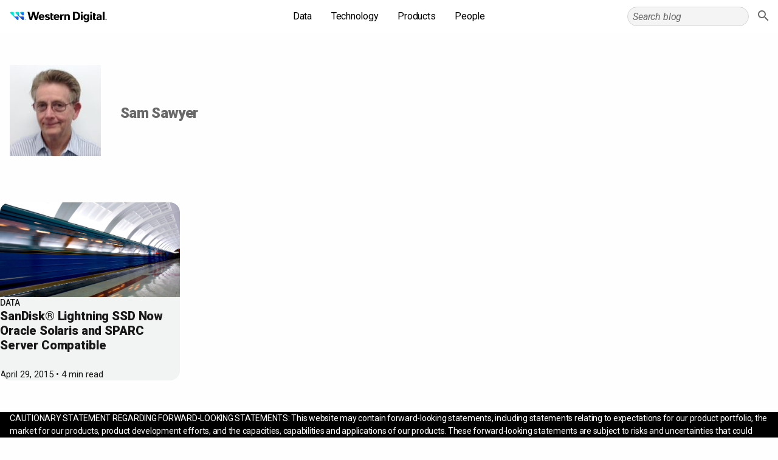

--- FILE ---
content_type: text/html; charset=UTF-8
request_url: https://blog.westerndigital.com/?guest_author=sam-sawyer
body_size: 28827
content:
<!doctype html>
  <html lang="en-US">
  <head>
    <meta charset="UTF-8" /><script type="text/javascript">(window.NREUM||(NREUM={})).init={ajax:{deny_list:["bam.nr-data.net"]},feature_flags:["soft_nav"]};(window.NREUM||(NREUM={})).loader_config={licenseKey:"efa1d5553b",applicationID:"379701879",browserID:"379702786"};;/*! For license information please see nr-loader-rum-1.308.0.min.js.LICENSE.txt */
(()=>{var e,t,r={163:(e,t,r)=>{"use strict";r.d(t,{j:()=>E});var n=r(384),i=r(1741);var a=r(2555);r(860).K7.genericEvents;const s="experimental.resources",o="register",c=e=>{if(!e||"string"!=typeof e)return!1;try{document.createDocumentFragment().querySelector(e)}catch{return!1}return!0};var d=r(2614),u=r(944),l=r(8122);const f="[data-nr-mask]",g=e=>(0,l.a)(e,(()=>{const e={feature_flags:[],experimental:{allow_registered_children:!1,resources:!1},mask_selector:"*",block_selector:"[data-nr-block]",mask_input_options:{color:!1,date:!1,"datetime-local":!1,email:!1,month:!1,number:!1,range:!1,search:!1,tel:!1,text:!1,time:!1,url:!1,week:!1,textarea:!1,select:!1,password:!0}};return{ajax:{deny_list:void 0,block_internal:!0,enabled:!0,autoStart:!0},api:{get allow_registered_children(){return e.feature_flags.includes(o)||e.experimental.allow_registered_children},set allow_registered_children(t){e.experimental.allow_registered_children=t},duplicate_registered_data:!1},browser_consent_mode:{enabled:!1},distributed_tracing:{enabled:void 0,exclude_newrelic_header:void 0,cors_use_newrelic_header:void 0,cors_use_tracecontext_headers:void 0,allowed_origins:void 0},get feature_flags(){return e.feature_flags},set feature_flags(t){e.feature_flags=t},generic_events:{enabled:!0,autoStart:!0},harvest:{interval:30},jserrors:{enabled:!0,autoStart:!0},logging:{enabled:!0,autoStart:!0},metrics:{enabled:!0,autoStart:!0},obfuscate:void 0,page_action:{enabled:!0},page_view_event:{enabled:!0,autoStart:!0},page_view_timing:{enabled:!0,autoStart:!0},performance:{capture_marks:!1,capture_measures:!1,capture_detail:!0,resources:{get enabled(){return e.feature_flags.includes(s)||e.experimental.resources},set enabled(t){e.experimental.resources=t},asset_types:[],first_party_domains:[],ignore_newrelic:!0}},privacy:{cookies_enabled:!0},proxy:{assets:void 0,beacon:void 0},session:{expiresMs:d.wk,inactiveMs:d.BB},session_replay:{autoStart:!0,enabled:!1,preload:!1,sampling_rate:10,error_sampling_rate:100,collect_fonts:!1,inline_images:!1,fix_stylesheets:!0,mask_all_inputs:!0,get mask_text_selector(){return e.mask_selector},set mask_text_selector(t){c(t)?e.mask_selector="".concat(t,",").concat(f):""===t||null===t?e.mask_selector=f:(0,u.R)(5,t)},get block_class(){return"nr-block"},get ignore_class(){return"nr-ignore"},get mask_text_class(){return"nr-mask"},get block_selector(){return e.block_selector},set block_selector(t){c(t)?e.block_selector+=",".concat(t):""!==t&&(0,u.R)(6,t)},get mask_input_options(){return e.mask_input_options},set mask_input_options(t){t&&"object"==typeof t?e.mask_input_options={...t,password:!0}:(0,u.R)(7,t)}},session_trace:{enabled:!0,autoStart:!0},soft_navigations:{enabled:!0,autoStart:!0},spa:{enabled:!0,autoStart:!0},ssl:void 0,user_actions:{enabled:!0,elementAttributes:["id","className","tagName","type"]}}})());var p=r(6154),m=r(9324);let h=0;const v={buildEnv:m.F3,distMethod:m.Xs,version:m.xv,originTime:p.WN},b={consented:!1},y={appMetadata:{},get consented(){return this.session?.state?.consent||b.consented},set consented(e){b.consented=e},customTransaction:void 0,denyList:void 0,disabled:!1,harvester:void 0,isolatedBacklog:!1,isRecording:!1,loaderType:void 0,maxBytes:3e4,obfuscator:void 0,onerror:void 0,ptid:void 0,releaseIds:{},session:void 0,timeKeeper:void 0,registeredEntities:[],jsAttributesMetadata:{bytes:0},get harvestCount(){return++h}},_=e=>{const t=(0,l.a)(e,y),r=Object.keys(v).reduce((e,t)=>(e[t]={value:v[t],writable:!1,configurable:!0,enumerable:!0},e),{});return Object.defineProperties(t,r)};var w=r(5701);const x=e=>{const t=e.startsWith("http");e+="/",r.p=t?e:"https://"+e};var R=r(7836),k=r(3241);const A={accountID:void 0,trustKey:void 0,agentID:void 0,licenseKey:void 0,applicationID:void 0,xpid:void 0},S=e=>(0,l.a)(e,A),T=new Set;function E(e,t={},r,s){let{init:o,info:c,loader_config:d,runtime:u={},exposed:l=!0}=t;if(!c){const e=(0,n.pV)();o=e.init,c=e.info,d=e.loader_config}e.init=g(o||{}),e.loader_config=S(d||{}),c.jsAttributes??={},p.bv&&(c.jsAttributes.isWorker=!0),e.info=(0,a.D)(c);const f=e.init,m=[c.beacon,c.errorBeacon];T.has(e.agentIdentifier)||(f.proxy.assets&&(x(f.proxy.assets),m.push(f.proxy.assets)),f.proxy.beacon&&m.push(f.proxy.beacon),e.beacons=[...m],function(e){const t=(0,n.pV)();Object.getOwnPropertyNames(i.W.prototype).forEach(r=>{const n=i.W.prototype[r];if("function"!=typeof n||"constructor"===n)return;let a=t[r];e[r]&&!1!==e.exposed&&"micro-agent"!==e.runtime?.loaderType&&(t[r]=(...t)=>{const n=e[r](...t);return a?a(...t):n})})}(e),(0,n.US)("activatedFeatures",w.B)),u.denyList=[...f.ajax.deny_list||[],...f.ajax.block_internal?m:[]],u.ptid=e.agentIdentifier,u.loaderType=r,e.runtime=_(u),T.has(e.agentIdentifier)||(e.ee=R.ee.get(e.agentIdentifier),e.exposed=l,(0,k.W)({agentIdentifier:e.agentIdentifier,drained:!!w.B?.[e.agentIdentifier],type:"lifecycle",name:"initialize",feature:void 0,data:e.config})),T.add(e.agentIdentifier)}},384:(e,t,r)=>{"use strict";r.d(t,{NT:()=>s,US:()=>u,Zm:()=>o,bQ:()=>d,dV:()=>c,pV:()=>l});var n=r(6154),i=r(1863),a=r(1910);const s={beacon:"bam.nr-data.net",errorBeacon:"bam.nr-data.net"};function o(){return n.gm.NREUM||(n.gm.NREUM={}),void 0===n.gm.newrelic&&(n.gm.newrelic=n.gm.NREUM),n.gm.NREUM}function c(){let e=o();return e.o||(e.o={ST:n.gm.setTimeout,SI:n.gm.setImmediate||n.gm.setInterval,CT:n.gm.clearTimeout,XHR:n.gm.XMLHttpRequest,REQ:n.gm.Request,EV:n.gm.Event,PR:n.gm.Promise,MO:n.gm.MutationObserver,FETCH:n.gm.fetch,WS:n.gm.WebSocket},(0,a.i)(...Object.values(e.o))),e}function d(e,t){let r=o();r.initializedAgents??={},t.initializedAt={ms:(0,i.t)(),date:new Date},r.initializedAgents[e]=t}function u(e,t){o()[e]=t}function l(){return function(){let e=o();const t=e.info||{};e.info={beacon:s.beacon,errorBeacon:s.errorBeacon,...t}}(),function(){let e=o();const t=e.init||{};e.init={...t}}(),c(),function(){let e=o();const t=e.loader_config||{};e.loader_config={...t}}(),o()}},782:(e,t,r)=>{"use strict";r.d(t,{T:()=>n});const n=r(860).K7.pageViewTiming},860:(e,t,r)=>{"use strict";r.d(t,{$J:()=>u,K7:()=>c,P3:()=>d,XX:()=>i,Yy:()=>o,df:()=>a,qY:()=>n,v4:()=>s});const n="events",i="jserrors",a="browser/blobs",s="rum",o="browser/logs",c={ajax:"ajax",genericEvents:"generic_events",jserrors:i,logging:"logging",metrics:"metrics",pageAction:"page_action",pageViewEvent:"page_view_event",pageViewTiming:"page_view_timing",sessionReplay:"session_replay",sessionTrace:"session_trace",softNav:"soft_navigations",spa:"spa"},d={[c.pageViewEvent]:1,[c.pageViewTiming]:2,[c.metrics]:3,[c.jserrors]:4,[c.spa]:5,[c.ajax]:6,[c.sessionTrace]:7,[c.softNav]:8,[c.sessionReplay]:9,[c.logging]:10,[c.genericEvents]:11},u={[c.pageViewEvent]:s,[c.pageViewTiming]:n,[c.ajax]:n,[c.spa]:n,[c.softNav]:n,[c.metrics]:i,[c.jserrors]:i,[c.sessionTrace]:a,[c.sessionReplay]:a,[c.logging]:o,[c.genericEvents]:"ins"}},944:(e,t,r)=>{"use strict";r.d(t,{R:()=>i});var n=r(3241);function i(e,t){"function"==typeof console.debug&&(console.debug("New Relic Warning: https://github.com/newrelic/newrelic-browser-agent/blob/main/docs/warning-codes.md#".concat(e),t),(0,n.W)({agentIdentifier:null,drained:null,type:"data",name:"warn",feature:"warn",data:{code:e,secondary:t}}))}},1687:(e,t,r)=>{"use strict";r.d(t,{Ak:()=>d,Ze:()=>f,x3:()=>u});var n=r(3241),i=r(7836),a=r(3606),s=r(860),o=r(2646);const c={};function d(e,t){const r={staged:!1,priority:s.P3[t]||0};l(e),c[e].get(t)||c[e].set(t,r)}function u(e,t){e&&c[e]&&(c[e].get(t)&&c[e].delete(t),p(e,t,!1),c[e].size&&g(e))}function l(e){if(!e)throw new Error("agentIdentifier required");c[e]||(c[e]=new Map)}function f(e="",t="feature",r=!1){if(l(e),!e||!c[e].get(t)||r)return p(e,t);c[e].get(t).staged=!0,g(e)}function g(e){const t=Array.from(c[e]);t.every(([e,t])=>t.staged)&&(t.sort((e,t)=>e[1].priority-t[1].priority),t.forEach(([t])=>{c[e].delete(t),p(e,t)}))}function p(e,t,r=!0){const s=e?i.ee.get(e):i.ee,c=a.i.handlers;if(!s.aborted&&s.backlog&&c){if((0,n.W)({agentIdentifier:e,type:"lifecycle",name:"drain",feature:t}),r){const e=s.backlog[t],r=c[t];if(r){for(let t=0;e&&t<e.length;++t)m(e[t],r);Object.entries(r).forEach(([e,t])=>{Object.values(t||{}).forEach(t=>{t[0]?.on&&t[0]?.context()instanceof o.y&&t[0].on(e,t[1])})})}}s.isolatedBacklog||delete c[t],s.backlog[t]=null,s.emit("drain-"+t,[])}}function m(e,t){var r=e[1];Object.values(t[r]||{}).forEach(t=>{var r=e[0];if(t[0]===r){var n=t[1],i=e[3],a=e[2];n.apply(i,a)}})}},1738:(e,t,r)=>{"use strict";r.d(t,{U:()=>g,Y:()=>f});var n=r(3241),i=r(9908),a=r(1863),s=r(944),o=r(5701),c=r(3969),d=r(8362),u=r(860),l=r(4261);function f(e,t,r,a){const f=a||r;!f||f[e]&&f[e]!==d.d.prototype[e]||(f[e]=function(){(0,i.p)(c.xV,["API/"+e+"/called"],void 0,u.K7.metrics,r.ee),(0,n.W)({agentIdentifier:r.agentIdentifier,drained:!!o.B?.[r.agentIdentifier],type:"data",name:"api",feature:l.Pl+e,data:{}});try{return t.apply(this,arguments)}catch(e){(0,s.R)(23,e)}})}function g(e,t,r,n,s){const o=e.info;null===r?delete o.jsAttributes[t]:o.jsAttributes[t]=r,(s||null===r)&&(0,i.p)(l.Pl+n,[(0,a.t)(),t,r],void 0,"session",e.ee)}},1741:(e,t,r)=>{"use strict";r.d(t,{W:()=>a});var n=r(944),i=r(4261);class a{#e(e,...t){if(this[e]!==a.prototype[e])return this[e](...t);(0,n.R)(35,e)}addPageAction(e,t){return this.#e(i.hG,e,t)}register(e){return this.#e(i.eY,e)}recordCustomEvent(e,t){return this.#e(i.fF,e,t)}setPageViewName(e,t){return this.#e(i.Fw,e,t)}setCustomAttribute(e,t,r){return this.#e(i.cD,e,t,r)}noticeError(e,t){return this.#e(i.o5,e,t)}setUserId(e,t=!1){return this.#e(i.Dl,e,t)}setApplicationVersion(e){return this.#e(i.nb,e)}setErrorHandler(e){return this.#e(i.bt,e)}addRelease(e,t){return this.#e(i.k6,e,t)}log(e,t){return this.#e(i.$9,e,t)}start(){return this.#e(i.d3)}finished(e){return this.#e(i.BL,e)}recordReplay(){return this.#e(i.CH)}pauseReplay(){return this.#e(i.Tb)}addToTrace(e){return this.#e(i.U2,e)}setCurrentRouteName(e){return this.#e(i.PA,e)}interaction(e){return this.#e(i.dT,e)}wrapLogger(e,t,r){return this.#e(i.Wb,e,t,r)}measure(e,t){return this.#e(i.V1,e,t)}consent(e){return this.#e(i.Pv,e)}}},1863:(e,t,r)=>{"use strict";function n(){return Math.floor(performance.now())}r.d(t,{t:()=>n})},1910:(e,t,r)=>{"use strict";r.d(t,{i:()=>a});var n=r(944);const i=new Map;function a(...e){return e.every(e=>{if(i.has(e))return i.get(e);const t="function"==typeof e?e.toString():"",r=t.includes("[native code]"),a=t.includes("nrWrapper");return r||a||(0,n.R)(64,e?.name||t),i.set(e,r),r})}},2555:(e,t,r)=>{"use strict";r.d(t,{D:()=>o,f:()=>s});var n=r(384),i=r(8122);const a={beacon:n.NT.beacon,errorBeacon:n.NT.errorBeacon,licenseKey:void 0,applicationID:void 0,sa:void 0,queueTime:void 0,applicationTime:void 0,ttGuid:void 0,user:void 0,account:void 0,product:void 0,extra:void 0,jsAttributes:{},userAttributes:void 0,atts:void 0,transactionName:void 0,tNamePlain:void 0};function s(e){try{return!!e.licenseKey&&!!e.errorBeacon&&!!e.applicationID}catch(e){return!1}}const o=e=>(0,i.a)(e,a)},2614:(e,t,r)=>{"use strict";r.d(t,{BB:()=>s,H3:()=>n,g:()=>d,iL:()=>c,tS:()=>o,uh:()=>i,wk:()=>a});const n="NRBA",i="SESSION",a=144e5,s=18e5,o={STARTED:"session-started",PAUSE:"session-pause",RESET:"session-reset",RESUME:"session-resume",UPDATE:"session-update"},c={SAME_TAB:"same-tab",CROSS_TAB:"cross-tab"},d={OFF:0,FULL:1,ERROR:2}},2646:(e,t,r)=>{"use strict";r.d(t,{y:()=>n});class n{constructor(e){this.contextId=e}}},2843:(e,t,r)=>{"use strict";r.d(t,{G:()=>a,u:()=>i});var n=r(3878);function i(e,t=!1,r,i){(0,n.DD)("visibilitychange",function(){if(t)return void("hidden"===document.visibilityState&&e());e(document.visibilityState)},r,i)}function a(e,t,r){(0,n.sp)("pagehide",e,t,r)}},3241:(e,t,r)=>{"use strict";r.d(t,{W:()=>a});var n=r(6154);const i="newrelic";function a(e={}){try{n.gm.dispatchEvent(new CustomEvent(i,{detail:e}))}catch(e){}}},3606:(e,t,r)=>{"use strict";r.d(t,{i:()=>a});var n=r(9908);a.on=s;var i=a.handlers={};function a(e,t,r,a){s(a||n.d,i,e,t,r)}function s(e,t,r,i,a){a||(a="feature"),e||(e=n.d);var s=t[a]=t[a]||{};(s[r]=s[r]||[]).push([e,i])}},3878:(e,t,r)=>{"use strict";function n(e,t){return{capture:e,passive:!1,signal:t}}function i(e,t,r=!1,i){window.addEventListener(e,t,n(r,i))}function a(e,t,r=!1,i){document.addEventListener(e,t,n(r,i))}r.d(t,{DD:()=>a,jT:()=>n,sp:()=>i})},3969:(e,t,r)=>{"use strict";r.d(t,{TZ:()=>n,XG:()=>o,rs:()=>i,xV:()=>s,z_:()=>a});const n=r(860).K7.metrics,i="sm",a="cm",s="storeSupportabilityMetrics",o="storeEventMetrics"},4234:(e,t,r)=>{"use strict";r.d(t,{W:()=>a});var n=r(7836),i=r(1687);class a{constructor(e,t){this.agentIdentifier=e,this.ee=n.ee.get(e),this.featureName=t,this.blocked=!1}deregisterDrain(){(0,i.x3)(this.agentIdentifier,this.featureName)}}},4261:(e,t,r)=>{"use strict";r.d(t,{$9:()=>d,BL:()=>o,CH:()=>g,Dl:()=>_,Fw:()=>y,PA:()=>h,Pl:()=>n,Pv:()=>k,Tb:()=>l,U2:()=>a,V1:()=>R,Wb:()=>x,bt:()=>b,cD:()=>v,d3:()=>w,dT:()=>c,eY:()=>p,fF:()=>f,hG:()=>i,k6:()=>s,nb:()=>m,o5:()=>u});const n="api-",i="addPageAction",a="addToTrace",s="addRelease",o="finished",c="interaction",d="log",u="noticeError",l="pauseReplay",f="recordCustomEvent",g="recordReplay",p="register",m="setApplicationVersion",h="setCurrentRouteName",v="setCustomAttribute",b="setErrorHandler",y="setPageViewName",_="setUserId",w="start",x="wrapLogger",R="measure",k="consent"},5289:(e,t,r)=>{"use strict";r.d(t,{GG:()=>s,Qr:()=>c,sB:()=>o});var n=r(3878),i=r(6389);function a(){return"undefined"==typeof document||"complete"===document.readyState}function s(e,t){if(a())return e();const r=(0,i.J)(e),s=setInterval(()=>{a()&&(clearInterval(s),r())},500);(0,n.sp)("load",r,t)}function o(e){if(a())return e();(0,n.DD)("DOMContentLoaded",e)}function c(e){if(a())return e();(0,n.sp)("popstate",e)}},5607:(e,t,r)=>{"use strict";r.d(t,{W:()=>n});const n=(0,r(9566).bz)()},5701:(e,t,r)=>{"use strict";r.d(t,{B:()=>a,t:()=>s});var n=r(3241);const i=new Set,a={};function s(e,t){const r=t.agentIdentifier;a[r]??={},e&&"object"==typeof e&&(i.has(r)||(t.ee.emit("rumresp",[e]),a[r]=e,i.add(r),(0,n.W)({agentIdentifier:r,loaded:!0,drained:!0,type:"lifecycle",name:"load",feature:void 0,data:e})))}},6154:(e,t,r)=>{"use strict";r.d(t,{OF:()=>c,RI:()=>i,WN:()=>u,bv:()=>a,eN:()=>l,gm:()=>s,mw:()=>o,sb:()=>d});var n=r(1863);const i="undefined"!=typeof window&&!!window.document,a="undefined"!=typeof WorkerGlobalScope&&("undefined"!=typeof self&&self instanceof WorkerGlobalScope&&self.navigator instanceof WorkerNavigator||"undefined"!=typeof globalThis&&globalThis instanceof WorkerGlobalScope&&globalThis.navigator instanceof WorkerNavigator),s=i?window:"undefined"!=typeof WorkerGlobalScope&&("undefined"!=typeof self&&self instanceof WorkerGlobalScope&&self||"undefined"!=typeof globalThis&&globalThis instanceof WorkerGlobalScope&&globalThis),o=Boolean("hidden"===s?.document?.visibilityState),c=/iPad|iPhone|iPod/.test(s.navigator?.userAgent),d=c&&"undefined"==typeof SharedWorker,u=((()=>{const e=s.navigator?.userAgent?.match(/Firefox[/\s](\d+\.\d+)/);Array.isArray(e)&&e.length>=2&&e[1]})(),Date.now()-(0,n.t)()),l=()=>"undefined"!=typeof PerformanceNavigationTiming&&s?.performance?.getEntriesByType("navigation")?.[0]?.responseStart},6389:(e,t,r)=>{"use strict";function n(e,t=500,r={}){const n=r?.leading||!1;let i;return(...r)=>{n&&void 0===i&&(e.apply(this,r),i=setTimeout(()=>{i=clearTimeout(i)},t)),n||(clearTimeout(i),i=setTimeout(()=>{e.apply(this,r)},t))}}function i(e){let t=!1;return(...r)=>{t||(t=!0,e.apply(this,r))}}r.d(t,{J:()=>i,s:()=>n})},6630:(e,t,r)=>{"use strict";r.d(t,{T:()=>n});const n=r(860).K7.pageViewEvent},7699:(e,t,r)=>{"use strict";r.d(t,{It:()=>a,KC:()=>o,No:()=>i,qh:()=>s});var n=r(860);const i=16e3,a=1e6,s="SESSION_ERROR",o={[n.K7.logging]:!0,[n.K7.genericEvents]:!1,[n.K7.jserrors]:!1,[n.K7.ajax]:!1}},7836:(e,t,r)=>{"use strict";r.d(t,{P:()=>o,ee:()=>c});var n=r(384),i=r(8990),a=r(2646),s=r(5607);const o="nr@context:".concat(s.W),c=function e(t,r){var n={},s={},u={},l=!1;try{l=16===r.length&&d.initializedAgents?.[r]?.runtime.isolatedBacklog}catch(e){}var f={on:p,addEventListener:p,removeEventListener:function(e,t){var r=n[e];if(!r)return;for(var i=0;i<r.length;i++)r[i]===t&&r.splice(i,1)},emit:function(e,r,n,i,a){!1!==a&&(a=!0);if(c.aborted&&!i)return;t&&a&&t.emit(e,r,n);var o=g(n);m(e).forEach(e=>{e.apply(o,r)});var d=v()[s[e]];d&&d.push([f,e,r,o]);return o},get:h,listeners:m,context:g,buffer:function(e,t){const r=v();if(t=t||"feature",f.aborted)return;Object.entries(e||{}).forEach(([e,n])=>{s[n]=t,t in r||(r[t]=[])})},abort:function(){f._aborted=!0,Object.keys(f.backlog).forEach(e=>{delete f.backlog[e]})},isBuffering:function(e){return!!v()[s[e]]},debugId:r,backlog:l?{}:t&&"object"==typeof t.backlog?t.backlog:{},isolatedBacklog:l};return Object.defineProperty(f,"aborted",{get:()=>{let e=f._aborted||!1;return e||(t&&(e=t.aborted),e)}}),f;function g(e){return e&&e instanceof a.y?e:e?(0,i.I)(e,o,()=>new a.y(o)):new a.y(o)}function p(e,t){n[e]=m(e).concat(t)}function m(e){return n[e]||[]}function h(t){return u[t]=u[t]||e(f,t)}function v(){return f.backlog}}(void 0,"globalEE"),d=(0,n.Zm)();d.ee||(d.ee=c)},8122:(e,t,r)=>{"use strict";r.d(t,{a:()=>i});var n=r(944);function i(e,t){try{if(!e||"object"!=typeof e)return(0,n.R)(3);if(!t||"object"!=typeof t)return(0,n.R)(4);const r=Object.create(Object.getPrototypeOf(t),Object.getOwnPropertyDescriptors(t)),a=0===Object.keys(r).length?e:r;for(let s in a)if(void 0!==e[s])try{if(null===e[s]){r[s]=null;continue}Array.isArray(e[s])&&Array.isArray(t[s])?r[s]=Array.from(new Set([...e[s],...t[s]])):"object"==typeof e[s]&&"object"==typeof t[s]?r[s]=i(e[s],t[s]):r[s]=e[s]}catch(e){r[s]||(0,n.R)(1,e)}return r}catch(e){(0,n.R)(2,e)}}},8362:(e,t,r)=>{"use strict";r.d(t,{d:()=>a});var n=r(9566),i=r(1741);class a extends i.W{agentIdentifier=(0,n.LA)(16)}},8374:(e,t,r)=>{r.nc=(()=>{try{return document?.currentScript?.nonce}catch(e){}return""})()},8990:(e,t,r)=>{"use strict";r.d(t,{I:()=>i});var n=Object.prototype.hasOwnProperty;function i(e,t,r){if(n.call(e,t))return e[t];var i=r();if(Object.defineProperty&&Object.keys)try{return Object.defineProperty(e,t,{value:i,writable:!0,enumerable:!1}),i}catch(e){}return e[t]=i,i}},9324:(e,t,r)=>{"use strict";r.d(t,{F3:()=>i,Xs:()=>a,xv:()=>n});const n="1.308.0",i="PROD",a="CDN"},9566:(e,t,r)=>{"use strict";r.d(t,{LA:()=>o,bz:()=>s});var n=r(6154);const i="xxxxxxxx-xxxx-4xxx-yxxx-xxxxxxxxxxxx";function a(e,t){return e?15&e[t]:16*Math.random()|0}function s(){const e=n.gm?.crypto||n.gm?.msCrypto;let t,r=0;return e&&e.getRandomValues&&(t=e.getRandomValues(new Uint8Array(30))),i.split("").map(e=>"x"===e?a(t,r++).toString(16):"y"===e?(3&a()|8).toString(16):e).join("")}function o(e){const t=n.gm?.crypto||n.gm?.msCrypto;let r,i=0;t&&t.getRandomValues&&(r=t.getRandomValues(new Uint8Array(e)));const s=[];for(var o=0;o<e;o++)s.push(a(r,i++).toString(16));return s.join("")}},9908:(e,t,r)=>{"use strict";r.d(t,{d:()=>n,p:()=>i});var n=r(7836).ee.get("handle");function i(e,t,r,i,a){a?(a.buffer([e],i),a.emit(e,t,r)):(n.buffer([e],i),n.emit(e,t,r))}}},n={};function i(e){var t=n[e];if(void 0!==t)return t.exports;var a=n[e]={exports:{}};return r[e](a,a.exports,i),a.exports}i.m=r,i.d=(e,t)=>{for(var r in t)i.o(t,r)&&!i.o(e,r)&&Object.defineProperty(e,r,{enumerable:!0,get:t[r]})},i.f={},i.e=e=>Promise.all(Object.keys(i.f).reduce((t,r)=>(i.f[r](e,t),t),[])),i.u=e=>"nr-rum-1.308.0.min.js",i.o=(e,t)=>Object.prototype.hasOwnProperty.call(e,t),e={},t="NRBA-1.308.0.PROD:",i.l=(r,n,a,s)=>{if(e[r])e[r].push(n);else{var o,c;if(void 0!==a)for(var d=document.getElementsByTagName("script"),u=0;u<d.length;u++){var l=d[u];if(l.getAttribute("src")==r||l.getAttribute("data-webpack")==t+a){o=l;break}}if(!o){c=!0;var f={296:"sha512-+MIMDsOcckGXa1EdWHqFNv7P+JUkd5kQwCBr3KE6uCvnsBNUrdSt4a/3/L4j4TxtnaMNjHpza2/erNQbpacJQA=="};(o=document.createElement("script")).charset="utf-8",i.nc&&o.setAttribute("nonce",i.nc),o.setAttribute("data-webpack",t+a),o.src=r,0!==o.src.indexOf(window.location.origin+"/")&&(o.crossOrigin="anonymous"),f[s]&&(o.integrity=f[s])}e[r]=[n];var g=(t,n)=>{o.onerror=o.onload=null,clearTimeout(p);var i=e[r];if(delete e[r],o.parentNode&&o.parentNode.removeChild(o),i&&i.forEach(e=>e(n)),t)return t(n)},p=setTimeout(g.bind(null,void 0,{type:"timeout",target:o}),12e4);o.onerror=g.bind(null,o.onerror),o.onload=g.bind(null,o.onload),c&&document.head.appendChild(o)}},i.r=e=>{"undefined"!=typeof Symbol&&Symbol.toStringTag&&Object.defineProperty(e,Symbol.toStringTag,{value:"Module"}),Object.defineProperty(e,"__esModule",{value:!0})},i.p="https://js-agent.newrelic.com/",(()=>{var e={374:0,840:0};i.f.j=(t,r)=>{var n=i.o(e,t)?e[t]:void 0;if(0!==n)if(n)r.push(n[2]);else{var a=new Promise((r,i)=>n=e[t]=[r,i]);r.push(n[2]=a);var s=i.p+i.u(t),o=new Error;i.l(s,r=>{if(i.o(e,t)&&(0!==(n=e[t])&&(e[t]=void 0),n)){var a=r&&("load"===r.type?"missing":r.type),s=r&&r.target&&r.target.src;o.message="Loading chunk "+t+" failed: ("+a+": "+s+")",o.name="ChunkLoadError",o.type=a,o.request=s,n[1](o)}},"chunk-"+t,t)}};var t=(t,r)=>{var n,a,[s,o,c]=r,d=0;if(s.some(t=>0!==e[t])){for(n in o)i.o(o,n)&&(i.m[n]=o[n]);if(c)c(i)}for(t&&t(r);d<s.length;d++)a=s[d],i.o(e,a)&&e[a]&&e[a][0](),e[a]=0},r=self["webpackChunk:NRBA-1.308.0.PROD"]=self["webpackChunk:NRBA-1.308.0.PROD"]||[];r.forEach(t.bind(null,0)),r.push=t.bind(null,r.push.bind(r))})(),(()=>{"use strict";i(8374);var e=i(8362),t=i(860);const r=Object.values(t.K7);var n=i(163);var a=i(9908),s=i(1863),o=i(4261),c=i(1738);var d=i(1687),u=i(4234),l=i(5289),f=i(6154),g=i(944),p=i(384);const m=e=>f.RI&&!0===e?.privacy.cookies_enabled;function h(e){return!!(0,p.dV)().o.MO&&m(e)&&!0===e?.session_trace.enabled}var v=i(6389),b=i(7699);class y extends u.W{constructor(e,t){super(e.agentIdentifier,t),this.agentRef=e,this.abortHandler=void 0,this.featAggregate=void 0,this.loadedSuccessfully=void 0,this.onAggregateImported=new Promise(e=>{this.loadedSuccessfully=e}),this.deferred=Promise.resolve(),!1===e.init[this.featureName].autoStart?this.deferred=new Promise((t,r)=>{this.ee.on("manual-start-all",(0,v.J)(()=>{(0,d.Ak)(e.agentIdentifier,this.featureName),t()}))}):(0,d.Ak)(e.agentIdentifier,t)}importAggregator(e,t,r={}){if(this.featAggregate)return;const n=async()=>{let n;await this.deferred;try{if(m(e.init)){const{setupAgentSession:t}=await i.e(296).then(i.bind(i,3305));n=t(e)}}catch(e){(0,g.R)(20,e),this.ee.emit("internal-error",[e]),(0,a.p)(b.qh,[e],void 0,this.featureName,this.ee)}try{if(!this.#t(this.featureName,n,e.init))return(0,d.Ze)(this.agentIdentifier,this.featureName),void this.loadedSuccessfully(!1);const{Aggregate:i}=await t();this.featAggregate=new i(e,r),e.runtime.harvester.initializedAggregates.push(this.featAggregate),this.loadedSuccessfully(!0)}catch(e){(0,g.R)(34,e),this.abortHandler?.(),(0,d.Ze)(this.agentIdentifier,this.featureName,!0),this.loadedSuccessfully(!1),this.ee&&this.ee.abort()}};f.RI?(0,l.GG)(()=>n(),!0):n()}#t(e,r,n){if(this.blocked)return!1;switch(e){case t.K7.sessionReplay:return h(n)&&!!r;case t.K7.sessionTrace:return!!r;default:return!0}}}var _=i(6630),w=i(2614),x=i(3241);class R extends y{static featureName=_.T;constructor(e){var t;super(e,_.T),this.setupInspectionEvents(e.agentIdentifier),t=e,(0,c.Y)(o.Fw,function(e,r){"string"==typeof e&&("/"!==e.charAt(0)&&(e="/"+e),t.runtime.customTransaction=(r||"http://custom.transaction")+e,(0,a.p)(o.Pl+o.Fw,[(0,s.t)()],void 0,void 0,t.ee))},t),this.importAggregator(e,()=>i.e(296).then(i.bind(i,3943)))}setupInspectionEvents(e){const t=(t,r)=>{t&&(0,x.W)({agentIdentifier:e,timeStamp:t.timeStamp,loaded:"complete"===t.target.readyState,type:"window",name:r,data:t.target.location+""})};(0,l.sB)(e=>{t(e,"DOMContentLoaded")}),(0,l.GG)(e=>{t(e,"load")}),(0,l.Qr)(e=>{t(e,"navigate")}),this.ee.on(w.tS.UPDATE,(t,r)=>{(0,x.W)({agentIdentifier:e,type:"lifecycle",name:"session",data:r})})}}class k extends e.d{constructor(e){var t;(super(),f.gm)?(this.features={},(0,p.bQ)(this.agentIdentifier,this),this.desiredFeatures=new Set(e.features||[]),this.desiredFeatures.add(R),(0,n.j)(this,e,e.loaderType||"agent"),t=this,(0,c.Y)(o.cD,function(e,r,n=!1){if("string"==typeof e){if(["string","number","boolean"].includes(typeof r)||null===r)return(0,c.U)(t,e,r,o.cD,n);(0,g.R)(40,typeof r)}else(0,g.R)(39,typeof e)},t),function(e){(0,c.Y)(o.Dl,function(t,r=!1){if("string"!=typeof t&&null!==t)return void(0,g.R)(41,typeof t);const n=e.info.jsAttributes["enduser.id"];r&&null!=n&&n!==t?(0,a.p)(o.Pl+"setUserIdAndResetSession",[t],void 0,"session",e.ee):(0,c.U)(e,"enduser.id",t,o.Dl,!0)},e)}(this),function(e){(0,c.Y)(o.nb,function(t){if("string"==typeof t||null===t)return(0,c.U)(e,"application.version",t,o.nb,!1);(0,g.R)(42,typeof t)},e)}(this),function(e){(0,c.Y)(o.d3,function(){e.ee.emit("manual-start-all")},e)}(this),function(e){(0,c.Y)(o.Pv,function(t=!0){if("boolean"==typeof t){if((0,a.p)(o.Pl+o.Pv,[t],void 0,"session",e.ee),e.runtime.consented=t,t){const t=e.features.page_view_event;t.onAggregateImported.then(e=>{const r=t.featAggregate;e&&!r.sentRum&&r.sendRum()})}}else(0,g.R)(65,typeof t)},e)}(this),this.run()):(0,g.R)(21)}get config(){return{info:this.info,init:this.init,loader_config:this.loader_config,runtime:this.runtime}}get api(){return this}run(){try{const e=function(e){const t={};return r.forEach(r=>{t[r]=!!e[r]?.enabled}),t}(this.init),n=[...this.desiredFeatures];n.sort((e,r)=>t.P3[e.featureName]-t.P3[r.featureName]),n.forEach(r=>{if(!e[r.featureName]&&r.featureName!==t.K7.pageViewEvent)return;if(r.featureName===t.K7.spa)return void(0,g.R)(67);const n=function(e){switch(e){case t.K7.ajax:return[t.K7.jserrors];case t.K7.sessionTrace:return[t.K7.ajax,t.K7.pageViewEvent];case t.K7.sessionReplay:return[t.K7.sessionTrace];case t.K7.pageViewTiming:return[t.K7.pageViewEvent];default:return[]}}(r.featureName).filter(e=>!(e in this.features));n.length>0&&(0,g.R)(36,{targetFeature:r.featureName,missingDependencies:n}),this.features[r.featureName]=new r(this)})}catch(e){(0,g.R)(22,e);for(const e in this.features)this.features[e].abortHandler?.();const t=(0,p.Zm)();delete t.initializedAgents[this.agentIdentifier]?.features,delete this.sharedAggregator;return t.ee.get(this.agentIdentifier).abort(),!1}}}var A=i(2843),S=i(782);class T extends y{static featureName=S.T;constructor(e){super(e,S.T),f.RI&&((0,A.u)(()=>(0,a.p)("docHidden",[(0,s.t)()],void 0,S.T,this.ee),!0),(0,A.G)(()=>(0,a.p)("winPagehide",[(0,s.t)()],void 0,S.T,this.ee)),this.importAggregator(e,()=>i.e(296).then(i.bind(i,2117))))}}var E=i(3969);class I extends y{static featureName=E.TZ;constructor(e){super(e,E.TZ),f.RI&&document.addEventListener("securitypolicyviolation",e=>{(0,a.p)(E.xV,["Generic/CSPViolation/Detected"],void 0,this.featureName,this.ee)}),this.importAggregator(e,()=>i.e(296).then(i.bind(i,9623)))}}new k({features:[R,T,I],loaderType:"lite"})})()})();</script>
    <meta name="viewport" content="width=device-width, initial-scale=1">
    <meta class="foundation-mq">
    <!-- Additional code from customizer -->
    <link rel="preconnect" href="https://fonts.googleapis.com">
    <link rel="preconnect" href="https://fonts.gstatic.com" crossorigin>
    <!-- <link href="https://fonts.googleapis.com/css2?family=Roboto:wght@500;900&display=swap" rel="stylesheet"> -->
    <link href="https://fonts.googleapis.com/css2?family=Roboto:ital,wght@0,100;0,300;0,400;0,500;0,700;0,900;1,100;1,300;1,400;1,500;1,700;1,900&display=swap" rel="stylesheet">
    <link href="https://fonts.googleapis.com/css2?family=Roboto+Mono:wght@300;400&display=swap" rel="stylesheet">
    <link href="https://fonts.googleapis.com/icon?family=Material+Icons" rel="stylesheet">
    <!-- Tealium DataLayer -->
<script>var utag_data = {"analyticsTrackingID":"","eventName":"PAGE_LOAD","pageLocale":"en-US"};</script>
<!-- End Tealium DataLayer -->

<script src="//assets.adobedtm.com/launch-ENd8448c7dd95d4b6baacdd65a3250aef4.min.js" async></script>    <meta name='robots' content='index, follow, max-image-preview:large, max-snippet:-1, max-video-preview:-1' />

	<!-- This site is optimized with the Yoast SEO plugin v26.6 - https://yoast.com/wordpress/plugins/seo/ -->
	<title>Sam Sawyer - Western Digital Corporate Blog</title>
	<link rel="canonical" href="https://blog.westerndigital.com/?guest_author=sam-sawyer" />
	<meta property="og:locale" content="en_US" />
	<meta property="og:type" content="article" />
	<meta property="og:title" content="Sam Sawyer - Western Digital Corporate Blog" />
	<meta property="og:url" content="https://blog.westerndigital.com/?guest_author=sam-sawyer" />
	<meta property="og:site_name" content="Western Digital Corporate Blog" />
	<meta property="og:image" content="https://blog.westerndigital.com/wp-content/uploads/2018/02/Sam-Sawyer.jpg" />
	<meta property="og:image:width" content="250" />
	<meta property="og:image:height" content="250" />
	<meta property="og:image:type" content="image/jpeg" />
	<meta name="twitter:card" content="summary_large_image" />
	<script type="application/ld+json" class="yoast-schema-graph">{"@context":"https://schema.org","@graph":[{"@type":["WebPage","ProfilePage"],"@id":"https://blog.westerndigital.com/?guest_author=sam-sawyer","url":"https://blog.westerndigital.com/?guest_author=sam-sawyer","name":"Sam Sawyer - Western Digital Corporate Blog","isPartOf":{"@id":"https://live-oneblog.pantheonsite.io/#website"},"primaryImageOfPage":{"@id":"https://blog.westerndigital.com/?guest_author=sam-sawyer#primaryimage"},"image":{"@id":"https://blog.westerndigital.com/?guest_author=sam-sawyer#primaryimage"},"thumbnailUrl":"https://blog.westerndigital.com/wp-content/uploads/2018/02/Sam-Sawyer.jpg","datePublished":"2022-01-28T18:09:27+00:00","breadcrumb":{"@id":"https://blog.westerndigital.com/?guest_author=sam-sawyer#breadcrumb"},"inLanguage":"en-US","potentialAction":[{"@type":"ReadAction","target":["https://blog.westerndigital.com/?guest_author=sam-sawyer"]}]},{"@type":"ImageObject","inLanguage":"en-US","@id":"https://blog.westerndigital.com/?guest_author=sam-sawyer#primaryimage","url":"https://blog.westerndigital.com/wp-content/uploads/2018/02/Sam-Sawyer.jpg","contentUrl":"https://blog.westerndigital.com/wp-content/uploads/2018/02/Sam-Sawyer.jpg","width":250,"height":250},{"@type":"BreadcrumbList","@id":"https://blog.westerndigital.com/?guest_author=sam-sawyer#breadcrumb","itemListElement":[{"@type":"ListItem","position":1,"name":"Home","item":"https://blog.westerndigital.com/"},{"@type":"ListItem","position":2,"name":"Guest Author","item":"https://live-oneblog.pantheonsite.io/?post_type=guest_author"},{"@type":"ListItem","position":3,"name":"Sam Sawyer"}]},{"@type":"WebSite","@id":"https://live-oneblog.pantheonsite.io/#website","url":"https://live-oneblog.pantheonsite.io/","name":"Western Digital Corporate Blog","description":"Create What&#039;s Next","publisher":{"@id":"https://live-oneblog.pantheonsite.io/#organization"},"potentialAction":[{"@type":"SearchAction","target":{"@type":"EntryPoint","urlTemplate":"https://live-oneblog.pantheonsite.io/?s={search_term_string}"},"query-input":{"@type":"PropertyValueSpecification","valueRequired":true,"valueName":"search_term_string"}}],"inLanguage":"en-US"},{"@type":"Organization","@id":"https://live-oneblog.pantheonsite.io/#organization","name":"Western Digital Corporate Blog","url":"https://live-oneblog.pantheonsite.io/","logo":{"@type":"ImageObject","inLanguage":"en-US","@id":"https://live-oneblog.pantheonsite.io/#/schema/logo/image/","url":"https://blog.westerndigital.com/wp-content/uploads/2021/10/oneblog-logo-black-small.png","contentUrl":"https://blog.westerndigital.com/wp-content/uploads/2021/10/oneblog-logo-black-small.png","width":300,"height":28,"caption":"Western Digital Corporate Blog"},"image":{"@id":"https://live-oneblog.pantheonsite.io/#/schema/logo/image/"},"mainEntityOfPage":{"@id":"https://blog.westerndigital.com/?guest_author=sam-sawyer"}}]}</script>
	<!-- / Yoast SEO plugin. -->


<link rel="alternate" title="oEmbed (JSON)" type="application/json+oembed" href="https://blog.westerndigital.com/wp-json/oembed/1.0/embed?url=https%3A%2F%2Fblog.westerndigital.com%2F%3Fguest_author%3Dsam-sawyer" />
<link rel="alternate" title="oEmbed (XML)" type="text/xml+oembed" href="https://blog.westerndigital.com/wp-json/oembed/1.0/embed?url=https%3A%2F%2Fblog.westerndigital.com%2F%3Fguest_author%3Dsam-sawyer&#038;format=xml" />
<style id='wp-img-auto-sizes-contain-inline-css' type='text/css'>
img:is([sizes=auto i],[sizes^="auto," i]){contain-intrinsic-size:3000px 1500px}
/*# sourceURL=wp-img-auto-sizes-contain-inline-css */
</style>
<style id='wp-block-library-inline-css' type='text/css'>
:root{--wp-block-synced-color:#7a00df;--wp-block-synced-color--rgb:122,0,223;--wp-bound-block-color:var(--wp-block-synced-color);--wp-editor-canvas-background:#ddd;--wp-admin-theme-color:#007cba;--wp-admin-theme-color--rgb:0,124,186;--wp-admin-theme-color-darker-10:#006ba1;--wp-admin-theme-color-darker-10--rgb:0,107,160.5;--wp-admin-theme-color-darker-20:#005a87;--wp-admin-theme-color-darker-20--rgb:0,90,135;--wp-admin-border-width-focus:2px}@media (min-resolution:192dpi){:root{--wp-admin-border-width-focus:1.5px}}.wp-element-button{cursor:pointer}:root .has-very-light-gray-background-color{background-color:#eee}:root .has-very-dark-gray-background-color{background-color:#313131}:root .has-very-light-gray-color{color:#eee}:root .has-very-dark-gray-color{color:#313131}:root .has-vivid-green-cyan-to-vivid-cyan-blue-gradient-background{background:linear-gradient(135deg,#00d084,#0693e3)}:root .has-purple-crush-gradient-background{background:linear-gradient(135deg,#34e2e4,#4721fb 50%,#ab1dfe)}:root .has-hazy-dawn-gradient-background{background:linear-gradient(135deg,#faaca8,#dad0ec)}:root .has-subdued-olive-gradient-background{background:linear-gradient(135deg,#fafae1,#67a671)}:root .has-atomic-cream-gradient-background{background:linear-gradient(135deg,#fdd79a,#004a59)}:root .has-nightshade-gradient-background{background:linear-gradient(135deg,#330968,#31cdcf)}:root .has-midnight-gradient-background{background:linear-gradient(135deg,#020381,#2874fc)}:root{--wp--preset--font-size--normal:16px;--wp--preset--font-size--huge:42px}.has-regular-font-size{font-size:1em}.has-larger-font-size{font-size:2.625em}.has-normal-font-size{font-size:var(--wp--preset--font-size--normal)}.has-huge-font-size{font-size:var(--wp--preset--font-size--huge)}.has-text-align-center{text-align:center}.has-text-align-left{text-align:left}.has-text-align-right{text-align:right}.has-fit-text{white-space:nowrap!important}#end-resizable-editor-section{display:none}.aligncenter{clear:both}.items-justified-left{justify-content:flex-start}.items-justified-center{justify-content:center}.items-justified-right{justify-content:flex-end}.items-justified-space-between{justify-content:space-between}.screen-reader-text{border:0;clip-path:inset(50%);height:1px;margin:-1px;overflow:hidden;padding:0;position:absolute;width:1px;word-wrap:normal!important}.screen-reader-text:focus{background-color:#ddd;clip-path:none;color:#444;display:block;font-size:1em;height:auto;left:5px;line-height:normal;padding:15px 23px 14px;text-decoration:none;top:5px;width:auto;z-index:100000}html :where(.has-border-color){border-style:solid}html :where([style*=border-top-color]){border-top-style:solid}html :where([style*=border-right-color]){border-right-style:solid}html :where([style*=border-bottom-color]){border-bottom-style:solid}html :where([style*=border-left-color]){border-left-style:solid}html :where([style*=border-width]){border-style:solid}html :where([style*=border-top-width]){border-top-style:solid}html :where([style*=border-right-width]){border-right-style:solid}html :where([style*=border-bottom-width]){border-bottom-style:solid}html :where([style*=border-left-width]){border-left-style:solid}html :where(img[class*=wp-image-]){height:auto;max-width:100%}:where(figure){margin:0 0 1em}html :where(.is-position-sticky){--wp-admin--admin-bar--position-offset:var(--wp-admin--admin-bar--height,0px)}@media screen and (max-width:600px){html :where(.is-position-sticky){--wp-admin--admin-bar--position-offset:0px}}

/*# sourceURL=wp-block-library-inline-css */
</style><style id='global-styles-inline-css' type='text/css'>
:root{--wp--preset--aspect-ratio--square: 1;--wp--preset--aspect-ratio--4-3: 4/3;--wp--preset--aspect-ratio--3-4: 3/4;--wp--preset--aspect-ratio--3-2: 3/2;--wp--preset--aspect-ratio--2-3: 2/3;--wp--preset--aspect-ratio--16-9: 16/9;--wp--preset--aspect-ratio--9-16: 9/16;--wp--preset--color--black: #000000;--wp--preset--color--cyan-bluish-gray: #abb8c3;--wp--preset--color--white: #ffffff;--wp--preset--color--pale-pink: #f78da7;--wp--preset--color--vivid-red: #cf2e2e;--wp--preset--color--luminous-vivid-orange: #ff6900;--wp--preset--color--luminous-vivid-amber: #fcb900;--wp--preset--color--light-green-cyan: #7bdcb5;--wp--preset--color--vivid-green-cyan: #00d084;--wp--preset--color--pale-cyan-blue: #8ed1fc;--wp--preset--color--vivid-cyan-blue: #0693e3;--wp--preset--color--vivid-purple: #9b51e0;--wp--preset--gradient--vivid-cyan-blue-to-vivid-purple: linear-gradient(135deg,rgb(6,147,227) 0%,rgb(155,81,224) 100%);--wp--preset--gradient--light-green-cyan-to-vivid-green-cyan: linear-gradient(135deg,rgb(122,220,180) 0%,rgb(0,208,130) 100%);--wp--preset--gradient--luminous-vivid-amber-to-luminous-vivid-orange: linear-gradient(135deg,rgb(252,185,0) 0%,rgb(255,105,0) 100%);--wp--preset--gradient--luminous-vivid-orange-to-vivid-red: linear-gradient(135deg,rgb(255,105,0) 0%,rgb(207,46,46) 100%);--wp--preset--gradient--very-light-gray-to-cyan-bluish-gray: linear-gradient(135deg,rgb(238,238,238) 0%,rgb(169,184,195) 100%);--wp--preset--gradient--cool-to-warm-spectrum: linear-gradient(135deg,rgb(74,234,220) 0%,rgb(151,120,209) 20%,rgb(207,42,186) 40%,rgb(238,44,130) 60%,rgb(251,105,98) 80%,rgb(254,248,76) 100%);--wp--preset--gradient--blush-light-purple: linear-gradient(135deg,rgb(255,206,236) 0%,rgb(152,150,240) 100%);--wp--preset--gradient--blush-bordeaux: linear-gradient(135deg,rgb(254,205,165) 0%,rgb(254,45,45) 50%,rgb(107,0,62) 100%);--wp--preset--gradient--luminous-dusk: linear-gradient(135deg,rgb(255,203,112) 0%,rgb(199,81,192) 50%,rgb(65,88,208) 100%);--wp--preset--gradient--pale-ocean: linear-gradient(135deg,rgb(255,245,203) 0%,rgb(182,227,212) 50%,rgb(51,167,181) 100%);--wp--preset--gradient--electric-grass: linear-gradient(135deg,rgb(202,248,128) 0%,rgb(113,206,126) 100%);--wp--preset--gradient--midnight: linear-gradient(135deg,rgb(2,3,129) 0%,rgb(40,116,252) 100%);--wp--preset--font-size--small: 13px;--wp--preset--font-size--medium: 20px;--wp--preset--font-size--large: 36px;--wp--preset--font-size--x-large: 42px;--wp--preset--spacing--20: 0.44rem;--wp--preset--spacing--30: 0.67rem;--wp--preset--spacing--40: 1rem;--wp--preset--spacing--50: 1.5rem;--wp--preset--spacing--60: 2.25rem;--wp--preset--spacing--70: 3.38rem;--wp--preset--spacing--80: 5.06rem;--wp--preset--shadow--natural: 6px 6px 9px rgba(0, 0, 0, 0.2);--wp--preset--shadow--deep: 12px 12px 50px rgba(0, 0, 0, 0.4);--wp--preset--shadow--sharp: 6px 6px 0px rgba(0, 0, 0, 0.2);--wp--preset--shadow--outlined: 6px 6px 0px -3px rgb(255, 255, 255), 6px 6px rgb(0, 0, 0);--wp--preset--shadow--crisp: 6px 6px 0px rgb(0, 0, 0);}:where(.is-layout-flex){gap: 0.5em;}:where(.is-layout-grid){gap: 0.5em;}body .is-layout-flex{display: flex;}.is-layout-flex{flex-wrap: wrap;align-items: center;}.is-layout-flex > :is(*, div){margin: 0;}body .is-layout-grid{display: grid;}.is-layout-grid > :is(*, div){margin: 0;}:where(.wp-block-columns.is-layout-flex){gap: 2em;}:where(.wp-block-columns.is-layout-grid){gap: 2em;}:where(.wp-block-post-template.is-layout-flex){gap: 1.25em;}:where(.wp-block-post-template.is-layout-grid){gap: 1.25em;}.has-black-color{color: var(--wp--preset--color--black) !important;}.has-cyan-bluish-gray-color{color: var(--wp--preset--color--cyan-bluish-gray) !important;}.has-white-color{color: var(--wp--preset--color--white) !important;}.has-pale-pink-color{color: var(--wp--preset--color--pale-pink) !important;}.has-vivid-red-color{color: var(--wp--preset--color--vivid-red) !important;}.has-luminous-vivid-orange-color{color: var(--wp--preset--color--luminous-vivid-orange) !important;}.has-luminous-vivid-amber-color{color: var(--wp--preset--color--luminous-vivid-amber) !important;}.has-light-green-cyan-color{color: var(--wp--preset--color--light-green-cyan) !important;}.has-vivid-green-cyan-color{color: var(--wp--preset--color--vivid-green-cyan) !important;}.has-pale-cyan-blue-color{color: var(--wp--preset--color--pale-cyan-blue) !important;}.has-vivid-cyan-blue-color{color: var(--wp--preset--color--vivid-cyan-blue) !important;}.has-vivid-purple-color{color: var(--wp--preset--color--vivid-purple) !important;}.has-black-background-color{background-color: var(--wp--preset--color--black) !important;}.has-cyan-bluish-gray-background-color{background-color: var(--wp--preset--color--cyan-bluish-gray) !important;}.has-white-background-color{background-color: var(--wp--preset--color--white) !important;}.has-pale-pink-background-color{background-color: var(--wp--preset--color--pale-pink) !important;}.has-vivid-red-background-color{background-color: var(--wp--preset--color--vivid-red) !important;}.has-luminous-vivid-orange-background-color{background-color: var(--wp--preset--color--luminous-vivid-orange) !important;}.has-luminous-vivid-amber-background-color{background-color: var(--wp--preset--color--luminous-vivid-amber) !important;}.has-light-green-cyan-background-color{background-color: var(--wp--preset--color--light-green-cyan) !important;}.has-vivid-green-cyan-background-color{background-color: var(--wp--preset--color--vivid-green-cyan) !important;}.has-pale-cyan-blue-background-color{background-color: var(--wp--preset--color--pale-cyan-blue) !important;}.has-vivid-cyan-blue-background-color{background-color: var(--wp--preset--color--vivid-cyan-blue) !important;}.has-vivid-purple-background-color{background-color: var(--wp--preset--color--vivid-purple) !important;}.has-black-border-color{border-color: var(--wp--preset--color--black) !important;}.has-cyan-bluish-gray-border-color{border-color: var(--wp--preset--color--cyan-bluish-gray) !important;}.has-white-border-color{border-color: var(--wp--preset--color--white) !important;}.has-pale-pink-border-color{border-color: var(--wp--preset--color--pale-pink) !important;}.has-vivid-red-border-color{border-color: var(--wp--preset--color--vivid-red) !important;}.has-luminous-vivid-orange-border-color{border-color: var(--wp--preset--color--luminous-vivid-orange) !important;}.has-luminous-vivid-amber-border-color{border-color: var(--wp--preset--color--luminous-vivid-amber) !important;}.has-light-green-cyan-border-color{border-color: var(--wp--preset--color--light-green-cyan) !important;}.has-vivid-green-cyan-border-color{border-color: var(--wp--preset--color--vivid-green-cyan) !important;}.has-pale-cyan-blue-border-color{border-color: var(--wp--preset--color--pale-cyan-blue) !important;}.has-vivid-cyan-blue-border-color{border-color: var(--wp--preset--color--vivid-cyan-blue) !important;}.has-vivid-purple-border-color{border-color: var(--wp--preset--color--vivid-purple) !important;}.has-vivid-cyan-blue-to-vivid-purple-gradient-background{background: var(--wp--preset--gradient--vivid-cyan-blue-to-vivid-purple) !important;}.has-light-green-cyan-to-vivid-green-cyan-gradient-background{background: var(--wp--preset--gradient--light-green-cyan-to-vivid-green-cyan) !important;}.has-luminous-vivid-amber-to-luminous-vivid-orange-gradient-background{background: var(--wp--preset--gradient--luminous-vivid-amber-to-luminous-vivid-orange) !important;}.has-luminous-vivid-orange-to-vivid-red-gradient-background{background: var(--wp--preset--gradient--luminous-vivid-orange-to-vivid-red) !important;}.has-very-light-gray-to-cyan-bluish-gray-gradient-background{background: var(--wp--preset--gradient--very-light-gray-to-cyan-bluish-gray) !important;}.has-cool-to-warm-spectrum-gradient-background{background: var(--wp--preset--gradient--cool-to-warm-spectrum) !important;}.has-blush-light-purple-gradient-background{background: var(--wp--preset--gradient--blush-light-purple) !important;}.has-blush-bordeaux-gradient-background{background: var(--wp--preset--gradient--blush-bordeaux) !important;}.has-luminous-dusk-gradient-background{background: var(--wp--preset--gradient--luminous-dusk) !important;}.has-pale-ocean-gradient-background{background: var(--wp--preset--gradient--pale-ocean) !important;}.has-electric-grass-gradient-background{background: var(--wp--preset--gradient--electric-grass) !important;}.has-midnight-gradient-background{background: var(--wp--preset--gradient--midnight) !important;}.has-small-font-size{font-size: var(--wp--preset--font-size--small) !important;}.has-medium-font-size{font-size: var(--wp--preset--font-size--medium) !important;}.has-large-font-size{font-size: var(--wp--preset--font-size--large) !important;}.has-x-large-font-size{font-size: var(--wp--preset--font-size--x-large) !important;}
/*# sourceURL=global-styles-inline-css */
</style>

<style id='classic-theme-styles-inline-css' type='text/css'>
/*! This file is auto-generated */
.wp-block-button__link{color:#fff;background-color:#32373c;border-radius:9999px;box-shadow:none;text-decoration:none;padding:calc(.667em + 2px) calc(1.333em + 2px);font-size:1.125em}.wp-block-file__button{background:#32373c;color:#fff;text-decoration:none}
/*# sourceURL=/wp-includes/css/classic-themes.min.css */
</style>
<link rel='stylesheet' id='site-css-css' href='https://blog.westerndigital.com/wp-content/themes/squeaks/assets/styles/style.css' type='text/css' media='all' />
<link rel='stylesheet' id='foundation-icon-css-css' href='https://blog.westerndigital.com/wp-content/themes/squeaks/assets/fonts/foundation-icons/foundation-icons.css' type='text/css' media='all' />
<script type="text/javascript" src="https://blog.westerndigital.com/wp-includes/js/jquery/jquery.min.js" id="jquery-core-js"></script>
<script type="text/javascript" src="https://blog.westerndigital.com/wp-includes/js/jquery/jquery-migrate.min.js" id="jquery-migrate-js"></script>
<link rel="https://api.w.org/" href="https://blog.westerndigital.com/wp-json/" /><link rel='shortlink' href='https://blog.westerndigital.com/?p=26453' />
<link rel="icon" href="https://blog.westerndigital.com/wp-content/uploads/2025/02/wdc-icon-favicon.png" sizes="32x32" />
<link rel="icon" href="https://blog.westerndigital.com/wp-content/uploads/2025/02/wdc-icon-favicon.png" sizes="192x192" />
<link rel="apple-touch-icon" href="https://blog.westerndigital.com/wp-content/uploads/2025/02/wdc-icon-favicon.png" />
<meta name="msapplication-TileImage" content="https://blog.westerndigital.com/wp-content/uploads/2025/02/wdc-icon-favicon.png" />
  </head>

<body class="wp-singular guest_author-template-default single single-guest_author postid-26453 wp-custom-logo wp-theme-squeaks">

  <!-- off-canvas content -->
  <div class="off-canvas-wrapper">
  <div class="off-canvas position-right hide-for-large" id="off-canvas" data-off-canvas data-transition="overlap">
	<div class="grid-y">
		<div class="cell off-canvas-control align-right">
			<button tabindex="0" class="close-button" aria-labelledby="Close menu" type="button" data-close>
				<!-- Screen readers will see "close" -->
				<span class="show-for-sr">"Close menu"</span>
				<!-- Visual users will see the X, but not the "Close" text -->
				
			</button>
		</div>
		<div class="cell off-canvas-brand text-center">
			<!-- LOGO -->
			
  <a href="https://blog.westerndigital.com">
    <img alt="WDC corporate blog branding" role="img" src="https://blog.westerndigital.com/wp-content/uploads/2025/02/WDC-Logo-1.png">
  </a>		</div>
		<!-- SEARCH BUTTON-->
		<!-- <div class="cell off-canvas-search align-center-middle text-center"> -->
		<div class="cell off-canvas-search">
			<div class="top-search">
				 <form id="top-search" role="search" method="get" action="https://blog.westerndigital.com/">
    <label class="show-for-sr" for="search_box">
      Search for:    </label>
  <input id="search_box" tabindex="0" type="search" placeholder="Search blog" value="" name="s" title="Search for:" />
  <button tabindex="0">
    <i role="img" aria-label="Search through site content" class="fi-magnifying-glass"></i>
  </button>
</form>			</div>
		</div>
		<!-- NAVIGATION -->
		<div class="cell off-canvas-nav">
			<ul id="offcanvas-nav" class="vertical menu accordion-menu" data-accordion-menu><li id="menu-item-25257" class="menu-item menu-item-type-taxonomy menu-item-object-category menu-item-25257"><a href="https://blog.westerndigital.com/category/data/">Data</a></li>
<li id="menu-item-25260" class="menu-item menu-item-type-taxonomy menu-item-object-category menu-item-25260"><a href="https://blog.westerndigital.com/category/technology/">Technology</a></li>
<li id="menu-item-25259" class="menu-item menu-item-type-taxonomy menu-item-object-category menu-item-25259"><a href="https://blog.westerndigital.com/category/products/">Products</a></li>
<li id="menu-item-25258" class="menu-item menu-item-type-taxonomy menu-item-object-category menu-item-25258"><a href="https://blog.westerndigital.com/category/people/">People</a></li>
</ul>		</div>
	</div><!-- grid-y -->
</div><!-- ends off-canvas-->
  <div class="off-canvas-content" data-off-canvas-content>

    <div id="page" class="site">
      <!-- <a class="skip-link screen-reader-text show-for-sr" href="#content"> -->
      <a class="skip-link" href="#content">
        Skip to content      </a>

      <!-- top bar header navigation -->
      <div data-sticky-container>
  <header id="site-header" class="header wd-header-2-0" role="banner" data-sticky data-options="marginTop:0;" style="width:100%" data-top-anchor="1" data-btm-anchor="content:bottom">
    <!-- top bar wdc header -->
        <div id="extHeader">
  </div>


    <!-- BLOG HEADER -->
    <div id="blog-header" class="top-bar grid-x align-center text-center ">
      <div class="cell large-12 xlarge-12 align-self-center">
        <div class="grid-x align-middle align-justify">
          <div class="cell small-4 small-offset-4 hide-for-large text-center">
            <div class="site-brand">
              
  <a href="https://blog.westerndigital.com">
    <img alt="WDC corporate blog branding" role="img" src="https://blog.westerndigital.com/wp-content/uploads/2025/02/WDC-Logo-1.png">
  </a>            </div>
          </div>
          <div class="show-for-large text-left wdb-site-header__logo">
            <!-- <div class="cell medium-3 show-for-large text-left"> -->
            <div class="site-brand">
            <!-- <a tabindex="-1" href="/"> -->
              
  <a href="https://blog.westerndigital.com">
    <img alt="WDC corporate blog branding" role="img" src="https://blog.westerndigital.com/wp-content/uploads/2025/02/WDC-Logo-1.png">
  </a>            <!-- </a> -->
            </div>
          </div>          
          <div class="site-top-nav show-for-large text-center wdb-site-header__main-nav">
            <!-- <div class="cell auto site-top-nav show-for-large text-center"> -->
            <ul id="main-nav" class="menu"><li id="menu-item-25224" class="menu-item menu-item-type-taxonomy menu-item-object-category menu-item-25224"><a href="https://blog.westerndigital.com/category/data/">Data</a></li>
<li id="menu-item-25227" class="menu-item menu-item-type-taxonomy menu-item-object-category menu-item-25227"><a href="https://blog.westerndigital.com/category/technology/">Technology</a></li>
<li id="menu-item-25226" class="menu-item menu-item-type-taxonomy menu-item-object-category menu-item-25226"><a href="https://blog.westerndigital.com/category/products/">Products</a></li>
<li id="menu-item-25225" class="menu-item menu-item-type-taxonomy menu-item-object-category menu-item-25225"><a href="https://blog.westerndigital.com/category/people/">People</a></li>
</ul>          </div>
          <div class="show-for-large top-search wdb-site-header__search">
            <!-- <div class="cell large-2 show-for-large top-search"> -->
             <form id="top-search" role="search" method="get" action="https://blog.westerndigital.com/">
    <label class="show-for-sr" for="search_box">
      Search for:    </label>
  <input id="search_box" tabindex="0" type="search" placeholder="Search blog" value="" name="s" title="Search for:" />
  <button tabindex="0">
    <i role="img" aria-label="Search through site content" class="fi-magnifying-glass"></i>
  </button>
</form>          </div>
          <div class="cell small-2 medium-1 hide-for-large mobile-nav">
            <div id="hamburger" class="float-right"><button class="wdc__brgr-btn" tabindex="0" data-toggle="off-canvas" aria-labelledby="Open offcanvas menu">
  <i role="img" aria-labelledby="Open offcanvas menu" class></i>
</button>
</div>
          </div>
        </div>
      </div>
      <div id="wdbprogBar"></div>
    </div> <!-- #BLOG HEADER -->
  </header><!-- #site-header -->
</div>

      <div id="content" class="site-content">
      <div id="primary" class="content-area">
      <main id="main" class="site-main" role="main">
<div class="shlf-row shlf-is-full archive">
    <div class="wdb-author-header">
              <div class="wdb-author-header--img">
          <img width="150" height="150" src="https://blog.westerndigital.com/wp-content/uploads/2018/02/Sam-Sawyer-150x150.jpg" class="attachment-mugshot size-mugshot wp-post-image" alt="" decoding="async" srcset="https://blog.westerndigital.com/wp-content/uploads/2018/02/Sam-Sawyer-150x150.jpg 150w, https://blog.westerndigital.com/wp-content/uploads/2018/02/Sam-Sawyer.jpg 250w" sizes="(max-width: 150px) 100vw, 150px" />        </div>
        <div class="wdb-author-header--content">
      <h1>Sam Sawyer</h1>
      <div class="wdb-author-header--description">
        <p></p>
      </div>
    </div>
  </div>
</div>
<!-- <article class="grid-x align-center archive"> -->
    <!-- <div class="cell author-image"> -->
      <!-- </div> -->
  <!-- <div class="cell archive-title small-10 xlarge-8"> -->
    <!-- <h1></h1> -->
  <!-- </div> -->
  <!-- <div class="cell archive-description small-10 large-8 xlarge-6 text-center"> -->
      <!-- </div> -->
  <div class="cell archive-grid small-10 xlarge-8">
              <div class="wdb-grid-equal-quarters">
    <!--  -->
    <!-- <div class="wdb-m-card wdb-m-card--grid-item" id=""> -->
        <div class="wdb-m-card" id="3081">
        <div class="wdb-m-card__media">
            <img class="" src="https://blog.westerndigital.com/wp-content/uploads/2015/04/SanDisk-Lightning-SSD-Now-Oracle-Solaris-and-SPARC-Server-Compatible-1440x758.jpg" alt="SanDisk® Lightning SSD Now Oracle Solaris and SPARC Server Compatible"/>        </div>
        <div class="wdb-m-card__body">
            <span class="terms"><a href="https://blog.westerndigital.com/category/data/">Data</a></span>            <div class="wdb-m-card__title">
                <h4>
                    <a class="wdb-m-card__link" href="https://blog.westerndigital.com/lightning-ssd-oracle-solaris-sparc-server-compatible/">
                        SanDisk® Lightning SSD Now Oracle Solaris and SPARC Server Compatible                    </a>
                </h4>
            </div>            
            <div class="wdb-m-card__byline">
                April 29, 2015 &bullet;                 4 min read            </div>
        </div>
    </div>
    <!--  -->
  </div>
      </div>
</article> <!-- end article -->
<!-- closes content area -->
      </main><!-- #main -->
    </div><!-- #primary -->
  </div><!-- #content -->
<footer id="main-footer" class="footer wdb-footer" role="contentinfo">
  <div class="wdb-footer__legal-notes">
    <div>
      <p>CAUTIONARY STATEMENT REGARDING FORWARD-LOOKING STATEMENTS: This website may contain forward-looking statements, including statements relating to expectations for our product portfolio, the market for our products, product development efforts, and the capacities, capabilities and applications of our products. These forward-looking statements are subject to risks and uncertainties that could cause actual results to differ materially from those expressed in the forward-looking statements, including development challenges or delays, supply chain and logistics issues, changes in markets, demand, global economic conditions and other risks and uncertainties listed in Western Digital Corporation’s most recent quarterly and annual reports filed with the Securities and Exchange Commission, to which your attention is directed. Readers are cautioned not to place undue reliance on these forward-looking statements and we undertake no obligation to update these forward-looking statements to reflect subsequent events or circumstances.</p>    </div>
  </div>
  <div class="wdb-footer__header">
    <div class="wdb-footer__brand">
      <!-- BRANDS -->
      <ul class="wdb-footer__brands">
      <li>
    <svg xmlns="http://www.w3.org/2000/svg" width="152" viewBox="0 13 174 20" fill="none">
<path d="M72.2861 16.1975H75.2666V18.8083H77.6162V20.8823H75.2666V25.9733C75.2666 26.8725 75.8105 27.4962 76.7097 27.4962C77.1956 27.4962 77.4639 27.4455 77.5509 27.431V29.2295C77.3986 29.2802 76.5864 29.5413 75.4842 29.5413C73.0548 29.5413 72.2861 27.9894 72.2861 26.0168V16.1975Z" fill="white"></path>
<path d="M99.8574 18.8084H96.877V29.2296H99.8792V22.9639C99.8792 21.7165 100.546 20.8825 101.736 20.8825C103.077 20.8825 103.621 21.8688 103.621 22.9639V29.2296H106.623V22.2604C106.623 20.1065 105.427 18.4966 102.889 18.4966C100.822 18.4966 100.104 19.7294 99.9009 20.0703H99.8574V18.8084Z" fill="white"></path>
<path d="M95.8547 18.4966C93.1425 18.4966 92.5116 20.0195 92.3013 20.4982H92.2578V18.8084H89.5674V29.2296H92.5696V24.0589C92.5696 21.818 94.0635 20.897 95.8547 20.897V18.4966Z" fill="white"></path>
<path d="M68.8612 21.7383L70.7829 20.4401C70.5363 20.0195 69.5138 18.4966 66.5188 18.4966C64.2853 18.4966 62.4288 19.6497 62.4288 21.673C62.4288 23.5658 63.7994 24.465 65.3151 24.9292C65.7647 25.067 66.2143 25.1975 66.6131 25.328C67.4253 25.5891 68.049 25.8139 68.049 26.4376C68.049 26.996 67.4326 27.3876 66.3448 27.3876C64.9452 27.3876 64.2998 26.5391 64.0677 26.1838L62.0518 27.3151C62.2476 27.801 63.3353 29.5415 66.5261 29.5415C68.9627 29.5415 71.0367 28.5117 71.0367 26.2345C71.0367 24.3345 69.6806 23.4425 68.078 22.9493C67.6719 22.8261 67.273 22.7028 66.9104 22.594C66.1853 22.3764 65.4166 22.1734 65.4166 21.4844C65.4166 20.9768 65.8952 20.6577 66.7872 20.6577C68.1795 20.6504 68.6581 21.4482 68.8612 21.7383Z" fill="white"></path>
<path d="M49.056 14.2466L46.3292 24.9223L43.6096 14.2466H39.8602L37.0608 25.2269L34.2542 14.2466H31.085L34.9504 29.2303H38.9319L41.637 18.6126L44.3493 29.2303H48.0987L51.9714 14.2466H49.056Z" fill="white"></path>
<path d="M61.4346 24.0154C61.4346 21.2814 59.7957 18.4966 56.2641 18.4966C53.0878 18.4966 51.0791 20.8825 51.0791 24.0154C51.0791 27.0975 53.0516 29.5342 56.3874 29.5342C59.3171 29.5342 60.4339 27.7937 60.7022 27.2208L58.679 26.0532C58.5412 26.3143 58.0336 27.3804 56.4019 27.3804C55.0893 27.3804 54.1611 26.3578 54.0668 24.9219H61.4346C61.4346 24.9292 61.4346 24.0372 61.4346 24.0154ZM54.0668 22.8551C54.1829 21.6875 54.8283 20.6359 56.2641 20.6359C57.6129 20.6359 58.3236 21.6005 58.4397 22.8551H54.0668Z" fill="white"></path>
<path d="M88.1954 24.0154C88.1954 21.2814 86.5565 18.4966 83.0249 18.4966C79.8486 18.4966 77.8398 20.8825 77.8398 24.0154C77.8398 27.0975 79.8123 29.5342 83.1481 29.5342C86.0779 29.5342 87.1946 27.7937 87.463 27.2208L85.4397 26.0532C85.3019 26.3143 84.7943 27.3804 83.1626 27.3804C81.8501 27.3804 80.9219 26.3578 80.8276 24.9219H88.1954C88.1954 24.9292 88.1954 24.0372 88.1954 24.0154ZM80.8276 22.8551C80.9436 21.6875 81.589 20.6359 83.0249 20.6359C84.3737 20.6359 85.0844 21.6005 85.2004 22.8551H80.8276Z" fill="white"></path>
<path d="M148.368 16.1975H151.349V18.8083H153.698V20.8823H151.349V25.9733C151.349 26.8725 151.893 27.4962 152.792 27.4962C153.278 27.4962 153.546 27.4455 153.633 27.431V29.2295C153.481 29.2802 152.668 29.5413 151.566 29.5413C149.137 29.5413 148.368 27.9894 148.368 26.0168V16.1975Z" fill="white"></path>
<path d="M117.466 14.2466H112.36V29.2293H117.466C122.23 29.2293 125.044 26.9449 125.044 21.738C125.044 16.5237 122.121 14.2466 117.466 14.2466ZM117.277 26.7346H115.573V16.734H117.277C121.142 16.734 121.744 19.352 121.744 21.738C121.744 24.1239 121.179 26.7346 117.277 26.7346Z" fill="white"></path>
<path d="M168.797 14.2466H165.715V29.2293H168.797V14.2466Z" fill="white"></path>
<path d="M171.742 26.9821C171.031 26.9821 170.466 27.5477 170.466 28.2512C170.466 28.9619 171.039 29.5275 171.742 29.5275C172.446 29.5275 173.011 28.9619 173.011 28.2512C173.011 27.555 172.446 26.9821 171.742 26.9821ZM171.742 29.31C171.162 29.31 170.691 28.8386 170.691 28.2584C170.691 27.6855 171.162 27.2141 171.742 27.2141C172.322 27.2141 172.786 27.6855 172.786 28.2584C172.786 28.8386 172.322 29.31 171.742 29.31Z" fill="white"></path>
<path d="M172.213 28.5485C172.192 28.389 172.126 28.2874 171.974 28.2512V28.2439C172.119 28.2149 172.257 28.1206 172.257 27.8958C172.257 27.5985 172.018 27.4825 171.72 27.4825H171.249V28.9836H171.503V28.3527H171.662C171.858 28.3527 171.945 28.447 171.974 28.7153C171.989 28.8096 172.003 28.9836 172.003 28.9836H172.257C172.264 28.9836 172.228 28.7081 172.213 28.5485ZM171.735 28.1496H171.51V27.7H171.735C171.923 27.7 172.003 27.816 172.003 27.9248C172.003 28.0409 171.916 28.1496 171.735 28.1496Z" fill="white"></path>
<path d="M138.346 18.8084V19.9252H138.302C138.121 19.6061 137.381 18.4966 135.445 18.4966C132.254 18.4966 131.094 21.1001 131.094 23.7543C131.094 26.4158 132.254 29.0121 135.445 29.0121C137.417 29.0121 138.15 27.859 138.302 27.5834H138.346V28.7728C138.346 30.2087 137.323 31.1007 136.134 31.1007C134.77 31.1007 134.052 30.1869 133.857 29.8388C133.588 29.9766 131.841 31.0209 131.841 31.0209C132.051 31.4633 132.95 33.3343 136.228 33.3343C139.673 33.3343 141.326 31.1297 141.326 28.0475V18.8084H138.346ZM136.33 26.7784C134.625 26.7784 134.314 25.1105 134.314 23.7616C134.314 22.2241 134.741 20.7447 136.33 20.7447C137.91 20.7447 138.346 22.2241 138.346 23.7616C138.346 25.1105 137.997 26.7784 136.33 26.7784Z" fill="white"></path>
<path d="M158.695 18.4966C155.932 18.4966 154.888 19.9833 154.605 20.3459L156.338 21.673C156.614 21.2959 157.288 20.6359 158.478 20.6359C159.819 20.6359 160.66 21.2814 160.66 22.4127V22.6448C160.66 22.6448 159.478 22.6448 159.34 22.6448C156.302 22.6448 154.322 23.7688 154.322 26.162C154.322 28.1926 155.773 29.5415 157.731 29.5415C159.834 29.5415 160.559 28.3956 160.711 28.1926H160.747C160.747 28.6277 160.747 29.2369 160.747 29.2369H163.663V22.6375C163.663 19.6497 161.277 18.4966 158.695 18.4966ZM160.668 25.0815C160.668 26.3071 160.131 27.3876 158.833 27.3876C157.963 27.3876 157.317 26.851 157.317 25.9807C157.317 25.1105 157.919 24.4505 159.486 24.4505C159.565 24.4505 160.668 24.4505 160.668 24.4505C160.668 24.4505 160.668 25.067 160.668 25.0815Z" fill="white"></path>
<path d="M129.7 18.8084H126.618V29.2224H129.7V18.8084Z" fill="white"></path>
<path d="M128.163 17.3505C129.089 17.3505 129.839 16.6004 129.839 15.6752C129.839 14.75 129.089 14 128.163 14C127.238 14 126.488 14.75 126.488 15.6752C126.488 16.6004 127.238 17.3505 128.163 17.3505Z" fill="white"></path>
<path d="M146.424 18.8084H143.342V29.2224H146.424V18.8084Z" fill="white"></path>
<path d="M144.887 17.3505C145.812 17.3505 146.562 16.6004 146.562 15.6752C146.562 14.75 145.812 14 144.887 14C143.962 14 143.212 14.75 143.212 15.6752C143.212 16.6004 143.962 17.3505 144.887 17.3505Z" fill="white"></path>
<path d="M27.0377 27.8958H26.5445V29.2302H26.3632V27.8958H25.8701V27.729H27.0377V27.8958Z" fill="#003399"></path>
<path d="M27.2699 27.729H27.531L28.0386 28.9039H28.0459L28.5608 27.729H28.8218V29.2302H28.6405V27.9756H28.6333L28.0966 29.2302H27.9879L27.4512 27.9756H27.444V29.2302H27.2627V27.729H27.2699Z" fill="#003399"></path>
<path d="M19.3725 14.2466H22.8754C23.7094 14.2466 24.3911 14.9211 24.3911 15.7624V19.2653C24.3911 20.6143 22.7593 21.2888 21.8093 20.3387L18.3064 16.8357C17.3419 15.8784 18.0236 14.2466 19.3725 14.2466ZM9.21212 22.6885C7.73992 22.6813 6.55055 21.4919 6.53605 20.0123V15.7551C6.53605 14.9211 5.86159 14.2393 5.02033 14.2393H1.51749C0.168575 14.2393 -0.505885 15.8711 0.444159 16.8212L12.3959 28.7734C13.3532 29.7307 14.9777 29.049 14.9777 27.7V24.197C14.9777 23.363 14.3032 22.6813 13.4619 22.6813L9.21212 22.6885ZM18.6183 22.6885C17.1461 22.6813 15.9567 21.4919 15.9422 20.0123V15.7551C15.9422 14.9211 15.2678 14.2393 14.4265 14.2393H10.9237C9.57474 14.2393 8.90028 15.8711 9.85032 16.8212L21.802 28.7734C22.7593 29.7307 24.3838 29.049 24.3838 27.7V24.197C24.3838 23.363 23.7094 22.6813 22.8681 22.6813L18.6183 22.6885Z" fill="url(#paint0_linear_63_572)"></path>
<defs>
<linearGradient id="paint0_linear_63_572" x1="12.2119" y1="15.7886" x2="20.4654" y2="29.8117" gradientUnits="userSpaceOnUse">
<stop stop-color="#00E5D1"></stop>
<stop offset="0.0802084" stop-color="#01E2D2"></stop>
<stop offset="0.1446" stop-color="#04D8D6"></stop>
<stop offset="0.2036" stop-color="#08C7DC"></stop>
<stop offset="0.2593" stop-color="#0EAFE5"></stop>
<stop offset="0.3127" stop-color="#1790F0"></stop>
<stop offset="0.3637" stop-color="#216BFD"></stop>
<stop offset="0.37" stop-color="#2266FF"></stop>
<stop offset="0.5196" stop-color="#2164FC"></stop>
<stop offset="0.6397" stop-color="#1E5FF2"></stop>
<stop offset="0.7497" stop-color="#1857E1"></stop>
<stop offset="0.8535" stop-color="#104BC9"></stop>
<stop offset="0.9521" stop-color="#063CAB"></stop>
<stop offset="1" stop-color="#003399"></stop>
</linearGradient>
</defs>
</svg>    </li>
      <li>
    <svg xmlns="http://www.w3.org/2000/svg" width="29" height="17" viewBox="0 0 29 17">
                    <g id="WD_Footer_Logo" data-name="WD Footer Logo" transform="translate(-0.001 0.235)">
                        <path id="Exclusion_1" data-name="Exclusion 1"
                            d="M27.195,17H1.8A1.81,1.81,0,0,1,0,15.188V1.811A1.81,1.81,0,0,1,1.8,0h25.39A1.81,1.81,0,0,1,29,1.811V15.188A1.811,1.811,0,0,1,27.195,17ZM4.363,6.27l-.737,6.66H7.107l2.657-5.4,0,0v0l.541,5.4h3.129l2.147-6.265-2.537-.092-.994,3.137-.334-3.179L8.069,6.4,6.432,9.512,6.9,6.355Zm11.925.5h0l-2.071,6.057H19.2A6.926,6.926,0,0,0,25.31,8.417a3.412,3.412,0,0,0-.283-3.142A3.3,3.3,0,0,0,22.222,4h-4.99l-.649,1.9h4.5a1.581,1.581,0,0,1,1.312.633,1.777,1.777,0,0,1,.121,1.612A3.465,3.465,0,0,1,19.424,10.4c-.085,0-.157.01-.224.016-.124.01-.229.018-.366.018-.122,0-.254-.006-.417-.019l1.228-3.529-3.357-.118ZM4.634,3.894l-.22,1.99,2.564.007.292-2Zm9.281.034h0l-.621,1.961h2.588l.671-1.961Zm-4.5,0h0L8.388,5.888h3.254l-.207-1.961Z"
                            transform="translate(0.001 -0.235)" fill="#c3c3c3"></path>
                    </g>
                </svg>    </li>
      <li>
    <svg xmlns="http://www.w3.org/2000/svg" width="44.963" height="15.675" viewBox="0 0 44.963 15.675">
                    <g id="SanDiskPro_Footer_Logo" data-name="SanDiskPro Footer Logo"
                        transform="translate(-0.006 0.026)">
                        <path id="Path_2852" data-name="Path 2852"
                            d="M5.344.914,5.355.838C-.075.18-.861,7.117,3.82,7.99c.124-.762.226-1.539.336-2.308C1.262,5.145,1.6.58,5.344.914Z"
                            transform="translate(-0.74 -0.82)" fill="#c3c3c3"></path>
                        <path id="Path_2853" data-name="Path 2853"
                            d="M16.681,11.44h0c-.1.609-.183,1.222-.277,1.823a1.973,1.973,0,0,1-.5,3.912h-.081l-.273,1.838.138.015A3.827,3.827,0,0,0,16.681,11.44Z"
                            transform="translate(-12.392 -9.199)" fill="#c3c3c3"></path>
                        <path id="Path_2854" data-name="Path 2854"
                            d="M49.58,15.833h1.129a1.463,1.463,0,0,0,1.584,1.278,1.278,1.278,0,0,0,1.439-1.186c0-.675-.609-1-1.229-1.163l-.975-.243c-1.629-.411-1.893-1.373-1.893-2.006a2.329,2.329,0,0,1,2.536-2.193,2.265,2.265,0,0,1,2.447,2.249H53.489a1.373,1.373,0,0,0-2.715-.077c0,.243.079.754,1.041,1l.965.243c1.278.322,2.093,1.02,2.093,2.129a2.366,2.366,0,0,1-2.581,2.283A2.474,2.474,0,0,1,49.58,15.833Z"
                            transform="translate(-39.176 -8.318)" fill="#c3c3c3"></path>
                        <path id="Path_2855" data-name="Path 2855"
                            d="M81.766,22.379v5.076H80.7v-.76a2.023,2.023,0,0,1-1.748.869A2.51,2.51,0,0,1,76.43,24.91a2.5,2.5,0,0,1,2.51-2.64,2.007,2.007,0,0,1,1.761.852v-.743ZM80.689,24.9a1.606,1.606,0,0,0-1.618-1.618A1.559,1.559,0,0,0,77.495,24.9a1.6,1.6,0,0,0,3.194,0Z"
                            transform="translate(-60.308 -17.723)" fill="#c3c3c3"></path>
                        <path id="Path_2856" data-name="Path 2856"
                            d="M109.308,24.57v2.9h-1.065V24.647a1.164,1.164,0,0,0-1.152-1.3,1.37,1.37,0,0,0-1.467,1.422v2.708H104.56V22.4h1.065v.781a1.892,1.892,0,0,1,1.652-.89C108.557,22.29,109.319,23.127,109.308,24.57Z"
                            transform="translate(-82.449 -17.739)" fill="#c3c3c3"></path>
                        <path id="Path_2857" data-name="Path 2857"
                            d="M130,10.35h2.459c2.225,0,3.5,1.682,3.5,3.88s-1.278,3.848-3.494,3.848H130Zm2.459,6.673c1.548,0,2.342-1.222,2.342-2.794s-.794-2.826-2.342-2.826h-1.388v5.619Z"
                            transform="translate(-102.472 -8.341)" fill="#c3c3c3"></path>
                        <path id="Path_2858" data-name="Path 2858"
                            d="M160.14,11.906a.73.73,0,1,1,.728.675A.73.73,0,0,1,160.14,11.906Zm.194,1.789H161.4v5.076h-1.065Z"
                            transform="translate(-126.194 -9.035)" fill="#c3c3c3"></path>
                        <path id="Path_2859" data-name="Path 2859"
                            d="M168.78,25.9h.99c0,.4.358.75.935.75s.945-.27.945-.652c0-.336-.273-.511-.654-.6l-.679-.162c-.945-.251-1.38-.741-1.38-1.491a1.632,1.632,0,0,1,1.8-1.491,1.608,1.608,0,0,1,1.8,1.522h-1.022a.705.705,0,0,0-.76-.62.671.671,0,0,0-.75.62c0,.315.294.488.609.564l.771.185a1.482,1.482,0,0,1,1.327,1.491c0,.967-.956,1.533-2,1.533A1.8,1.8,0,0,1,168.78,25.9Z"
                            transform="translate(-132.994 -17.715)" fill="#c3c3c3"></path>
                        <path id="Path_2860" data-name="Path 2860"
                            d="M193.273,18.731l-2.208-2.415v2.415H190V11.18h1.065v4.2l1.663-1.727h1.446l-2.151,2.2,2.643,2.881Z"
                            transform="translate(-149.696 -8.995)" fill="#c3c3c3"></path>
                        <path id="Path_2862" data-name="Path 2862"
                            d="M3.646,57a1.207,1.207,0,0,1-1.278,1.278H1.546v1.378H.75V55.712H2.358A1.218,1.218,0,0,1,3.646,57Zm-.8,0a.52.52,0,0,0-.517-.583H1.544v1.163h.773A.522.522,0,0,0,2.845,57Z"
                            transform="translate(-0.743 -44.043)" fill="#c3c3c3"></path>
                        <path id="Path_2863" data-name="Path 2863"
                            d="M35.63,57.513a2,2,0,1,1,.578,1.424A2.006,2.006,0,0,1,35.63,57.513Zm3.211,0a1.216,1.216,0,1,0-.33.9,1.209,1.209,0,0,0,.33-.9Z"
                            transform="translate(-28.196 -43.893)" fill="#c3c3c3"></path>
                        <path id="Path_2864" data-name="Path 2864"
                            d="M59.694,56.418v.958H61v.7H59.694v1.588H58.9V55.72h2.436v.7Z"
                            transform="translate(-46.511 -44.051)" fill="#c3c3c3"></path>
                        <path id="Path_2865" data-name="Path 2865"
                            d="M78.413,58.959v.7H75.89V55.72h2.47v.7H76.682v.939h1.469v.715H76.684v.882Z"
                            transform="translate(-59.883 -44.051)" fill="#c3c3c3"></path>
                        <path id="Path_2866" data-name="Path 2866"
                            d="M92.93,58.2h.8a.592.592,0,0,0,.639.522c.353,0,.588-.183.588-.464,0-.213-.16-.373-.5-.475l-.481-.136c-.865-.23-1.018-.75-1.018-1.105a1.238,1.238,0,0,1,1.361-1.173,1.2,1.2,0,0,1,1.318,1.2h-.8a.545.545,0,0,0-1.082-.045c0,.1.028.3.441.426l.441.126c.6.166,1.116.479,1.118,1.15a1.262,1.262,0,0,1-1.414,1.2A1.281,1.281,0,0,1,92.93,58.2Z"
                            transform="translate(-73.295 -43.775)" fill="#c3c3c3"></path>
                        <path id="Path_2867" data-name="Path 2867"
                            d="M110.92,58.2h.8a.594.594,0,0,0,.639.522c.356,0,.59-.183.59-.464,0-.213-.162-.373-.5-.475l-.481-.136c-.864-.23-1.02-.75-1.02-1.105a1.24,1.24,0,0,1,1.363-1.173,1.194,1.194,0,0,1,1.316,1.2h-.794a.547.547,0,0,0-1.084-.045c0,.1.03.3.443.426l.441.126c.594.166,1.116.479,1.116,1.15a1.261,1.261,0,0,1-1.414,1.2A1.282,1.282,0,0,1,110.92,58.2Z"
                            transform="translate(-87.454 -43.775)" fill="#c3c3c3"></path>
                        <path id="Path_2868" data-name="Path 2868" d="M129.8,55.72h.788v3.943H129.8Z"
                            transform="translate(-102.314 -44.051)" fill="#c3c3c3"></path>
                        <path id="Path_2869" data-name="Path 2869"
                            d="M138.42,57.5A2,2,0,1,1,139,58.925,2.008,2.008,0,0,1,138.42,57.5Zm3.211,0a1.218,1.218,0,1,0-.33.895,1.209,1.209,0,0,0,.33-.895Z"
                            transform="translate(-109.099 -43.878)" fill="#c3c3c3"></path>
                        <path id="Path_2870" data-name="Path 2870" d="M201.09,55.72h.794v3.237h1.491v.707h-2.283Z"
                            transform="translate(-158.424 -44.051)" fill="#c3c3c3"></path>
                        <path id="Path_2871" data-name="Path 2871"
                            d="M163.873,54.89h-.8v.1h0v2.342l-1.407-2.447h-.739l0,3.943h.8l0-2.47,1.433,2.472h.713Z"
                            transform="translate(-126.658 -43.223)" fill="#c3c3c3"></path>
                        <path id="Path_2872" data-name="Path 2872"
                            d="M21.338,59.675,20.312,58.22a1.148,1.148,0,0,0,.956-1.2,1.214,1.214,0,0,0-1.295-1.278H18.4v3.937h.794V56.432h.7a.593.593,0,1,1-.066,1.184h-.3v.732l.877,1.32Z"
                            transform="translate(-14.635 -44.064)" fill="#c3c3c3"></path>
                        <path id="Path_2873" data-name="Path 2873"
                            d="M180.945,54.9l-.858,0-1.467,3.941h.841l1.05-3.119.5,1.482-.671,0-.234.692h1.146l.322.943h.837Z"
                            transform="translate(-140.581 -43.231)" fill="#c3c3c3"></path>
                    </g>
                </svg>    </li>
      <li>
    <svg id="Group_17037" data-name="Group 17037" xmlns="http://www.w3.org/2000/svg" width="91.226"
                    height="9.589" viewBox="0 0 91.226 9.589">
                    <g id="Group_17036" data-name="Group 17036" transform="translate(0 0)">
                        <g id="Group_17034" data-name="Group 17034" transform="translate(0 0.008)">
                            <g id="Group_17033" data-name="Group 17033">
                                <g id="Group_17031" data-name="Group 17031">
                                    <g id="Group_17030" data-name="Group 17030">
                                        <g id="Group_17029" data-name="Group 17029">
                                            <rect id="Rectangle_672" data-name="Rectangle 672" width="7.537"
                                                height="0.927" transform="translate(22.654 8.649)" fill="#c3c3c3">
                                            </rect>
                                            <path id="Path_4325" data-name="Path 4325"
                                                d="M319.618,295.07h-4.237v9.576h4.237a2.7,2.7,0,0,0,2.7-2.7V297.77a2.7,2.7,0,0,0-2.7-2.7Zm1.772,6.876a1.775,1.775,0,0,1-1.772,1.773h-3.31V296h3.31a1.775,1.775,0,0,1,1.772,1.773Z"
                                                transform="translate(-303.66 -295.07)" fill="#c3c3c3"></path>
                                            <path id="Path_4326" data-name="Path 4326"
                                                d="M294,296.972a5.2,5.2,0,0,1-.105,1.045l-1,4.91L291.64,298.1H290.9l-1.254,4.831-1-4.91a5.231,5.231,0,0,1-.105-1.045v-1.9h-.927v1.994a5.2,5.2,0,0,0,.105,1.045l1.334,6.537h1.105l1.112-4.279,1.112,4.279h1.105l1.334-6.537a5.231,5.231,0,0,0,.105-1.045v-1.994H294Z"
                                                transform="translate(-287.617 -295.071)" fill="#c3c3c3"></path>
                                        </g>
                                    </g>
                                </g>
                                <g id="Group_17032" data-name="Group 17032" transform="translate(34.17)">
                                    <path id="Path_4327" data-name="Path 4327"
                                        d="M396.315,304.647v-9.576h1.741v7.836h5.2v1.741Z"
                                        transform="translate(-384.595 -295.07)" fill="#c3c3c3"></path>
                                    <path id="Path_4328" data-name="Path 4328"
                                        d="M455.25,297.748a2.705,2.705,0,0,0-.091-.259c-.156-.442-.324-.675-.727-.675h-1.949a.726.726,0,0,0-.728.727v4.639a.726.726,0,0,0,.728.727H454.4c.4,0,.585-.234.74-.675.027-.1.078-.259.078-.259l1.639.431a2.555,2.555,0,0,1-2.534,2.248h-1.754a2.557,2.557,0,0,1-2.56-2.56v-4.457a2.557,2.557,0,0,1,2.56-2.56h1.767a2.578,2.578,0,0,1,2.547,2.235Z"
                                        transform="translate(-415.622 -295.071)" fill="#c3c3c3"></path>
                                    <path id="Path_4329" data-name="Path 4329"
                                        d="M429.748,304.647c0-1.442-.026-1.364-.143-1.754v-.013h0l-2.787-7.809h-1.674l-2.786,7.809h0v.013c-.117.39-.143.312-.143,1.754h1.676a7.7,7.7,0,0,1,.039-1.027c.13-.506.195-.74.195-.74h3.717s.065.234.195.74a7.688,7.688,0,0,1,.04,1.027Zm-5.026-3.483,1.257-3.522,1.257,3.522Z"
                                        transform="translate(-399.557 -295.07)" fill="#c3c3c3"></path>
                                    <path id="Path_4330" data-name="Path 4330"
                                        d="M375.7,297.646a2.579,2.579,0,0,0-2.576-2.576h-4.572v1.871l1.639,2.053h-1.639v5.652h4.572a2.579,2.579,0,0,0,2.576-2.576v-.5a2.563,2.563,0,0,0-.657-1.712,2.563,2.563,0,0,0,.657-1.712Zm-5.055-.849h2.479a.85.85,0,0,1,.849.849v.5a.85.85,0,0,1-.849.849H372.4Zm3.328,5.273a.85.85,0,0,1-.849.849h-2.847v-2.2h2.847a.85.85,0,0,1,.849.849Z"
                                        transform="translate(-368.552 -295.07)" fill="#c3c3c3"></path>
                                    <path id="Path_4331" data-name="Path 4331"
                                        d="M482.062,300.733h0l-1.159-1.85,2.687-3.814h-2.028l-3.024,4.207V295.07H476.8v9.576h1.741v-2.409l1.254-1.779.158.241h0l.22.336.364.557c.526.806,1.163,1.786,1.253,1.95a1.956,1.956,0,0,1,.128.8h0v.305h1.674a5.487,5.487,0,0,0-.241-1.862C483.184,302.452,482.6,301.593,482.062,300.733Z"
                                        transform="translate(-431.099 -295.07)" fill="#c3c3c3"></path>
                                </g>
                            </g>
                        </g>
                        <g id="Group_17035" data-name="Group 17035" transform="translate(88.441)">
                            <path id="Path_4332" data-name="Path 4332"
                                d="M497.1,295.244v-.192h1.132v.192h-.469v1.566h-.193v-1.566Z"
                                transform="translate(-497.1 -295.052)" fill="#c3c3c3"></path>
                            <path id="Path_4333" data-name="Path 4333"
                                d="M501.945,295.052h.2v1.757h-.185V295.5l-.284.836h-.2l-.284-.836v1.308h-.185v-1.757h.2l.369,1.07Z"
                                transform="translate(-499.358 -295.052)" fill="#c3c3c3"></path>
                        </g>
                    </g>
                </svg>    </li>
  </ul>


      <!-- SOCIAL PROFILES -->
      <ul>
      <li>
      <a class="social-facebook" aria-label="Facebook for Western Digital" href="https://www.facebook.com/WesternDigitalCorporation/" target="_blank"></a>
    </li>
      <li>
      <a class="social-twitter" aria-label="X for Western Digital" href="https://twitter.com/westerndigital" target="_blank"></a>
    </li>
      <li>
      <a class="social-linkedin" aria-label="Linkedin for Western Digital" href="https://www.linkedin.com/company/western-digital/" target="_blank"></a>
    </li>
      <li>
      <a class="social-youtube" aria-label="Youtube for Western Digital" href="https://www.youtube.com/channel/UCQpijqbZeCM3zLew0ZwiX4A" target="_blank"></a>
    </li>
      <li>
      <a class="social-instagram" aria-label="Instagram for Western Digital" href="https://www.instagram.com/westerndigital/" target="_blank"></a>
    </li>
  </ul>    </div>
  </div>
  <div class="wdb-footer__body">
    <div class="wdb-footer__menu">
      <!-- LEGAL MENU -->
      <ul id="legal-menu-footer" class="menu"><li id="menu-item-30365" class="menu-item menu-item-type-custom menu-item-object-custom menu-item-30365"><a target="_blank" href="https://www.westerndigital.com/legal/privacy-statement">Privacy</a></li>
<li id="menu-item-30366" class="menu-item menu-item-type-custom menu-item-object-custom menu-item-30366"><a target="_blank" href="https://www.westerndigital.com/legal">Legal</a></li>
<li id="menu-item-30367" class="menu-item menu-item-type-custom menu-item-object-custom menu-item-30367"><a target="_blank" href="https://www.westerndigital.com/legal/cookie-statement">Cookie Statement</a></li>
<li id="menu-item-30368" class="menu-item menu-item-type-custom menu-item-object-custom menu-item-30368"><a target="_blank" href="https://www.westerndigital.com/legal/cookie-statement#internet-based-advertising">About Ads</a></li>
<li id="menu-item-30369" class="menu-item menu-item-type-custom menu-item-object-custom menu-item-30369"><a target="_blank" href="https://www.westerndigital.com/legal/trademarks">Trademarks</a></li>
<li id="menu-item-30370" class="menu-item menu-item-type-custom menu-item-object-custom menu-item-30370"><a target="_blank" href="https://www.westerndigital.com/legal/terms-and-conditions-of-sale-consumer">Terms of Sale</a></li>
<li id="menu-item-30371" class="menu-item menu-item-type-custom menu-item-object-custom menu-item-30371"><a target="_blank" href="https://www.westerndigital.com/company/corporate-responsibility/environment#product-compliance">Product Compliance</a></li>
<li id="menu-item-30372" class="menu-item menu-item-type-custom menu-item-object-custom menu-item-30372"><a target="_blank" href="https://www.westerndigital.com/content/store/en-us/legal/privacy-statement.en-us#exercising-your-rights">Do Not Sell or Share My Personal Information</a></li>
<li id="teconsent" class="menu-item">&hairsp;</li></ul>    </div>
    <div class="wdb-footer__footer">
      <!-- COPYRIGHT NOTE -->
      <p>&copy; 2026 Western Digital Corporation or its affiliates. All rights reserved.</p>
    </div>
  </div>
</footer> <!-- end .footer -->

<!-- BACK TO TOP BUTTON (small screens)  -->
<button type="button" id="toTop" aria-hidden=”true”>Back to top</button>

</div> <!-- end page -->
</div> <!-- end .off-canvas-content -->
</div> <!-- end .off-canvas-wrapper -->
<script type="speculationrules">
{"prefetch":[{"source":"document","where":{"and":[{"href_matches":"/*"},{"not":{"href_matches":["/wp-*.php","/wp-admin/*","/wp-content/uploads/*","/wp-content/*","/wp-content/plugins/*","/wp-content/themes/squeaks/*","/*\\?(.+)"]}},{"not":{"selector_matches":"a[rel~=\"nofollow\"]"}},{"not":{"selector_matches":".no-prefetch, .no-prefetch a"}}]},"eagerness":"conservative"}]}
</script>
<script type="text/javascript" src="https://blog.westerndigital.com/wp-content/themes/squeaks/assets/scripts/scripts.js" id="site-js-js"></script>
<script type="text/javascript">window.NREUM||(NREUM={});NREUM.info={"beacon":"bam.nr-data.net","licenseKey":"efa1d5553b","applicationID":"379701879","transactionName":"blJSMksEDUdVVRZfCVcYcQVNDAxaG0ULWAFVUh0BTAAQQGtXF0IOVkU=","queueTime":0,"applicationTime":394,"atts":"QhVRRAMeHkk=","errorBeacon":"bam.nr-data.net","agent":""}</script></body>
</html> <!-- end page -->


--- FILE ---
content_type: text/css
request_url: https://blog.westerndigital.com/wp-content/themes/squeaks/assets/styles/style.css
body_size: 48493
content:
@charset "UTF-8";:root{--shelfMargin:32px}@media screen and (min-width:768px){:root{--shelfMargin:16px}}@media screen and (min-width:1432px){:root{--shelfMargin:0}}.shlf-row{width:"100%";max-width:100%;margin-left:auto;margin-right:auto;padding-inline-start:var(--shelfMargin);padding-inline-end:var(--shelfMargin)}@media screen and (min-width:768px){.shlf-row{display:flex;flex-direction:row;justify-content:space-between;align-items:flex-start}}.shlf-row .shlf-row{padding-inline-start:0!important;padding-inline-end:0!important}.shlf-row.shlf-is-full{width:var(--max-content-width);margin-left:auto;margin-right:auto}.shlf-row .shlf-row.shlf-is-full{padding-inline-start:0!important;padding-inline-end:0!important}.shlf-row .shlf-is-full{display:block;width:100%}@media screen and (min-width:768px){.shlf-row .shlf-is-full{width:var(--max-content-width);max-width:100%;margin-left:auto;margin-right:auto}}@media screen and (min-width:768px){.shlf-row .shlf-is-wide-right:first-child{flex-basis:calc(33.3333333% - 22px);min-width:0}}@media screen and (min-width:768px){.shlf-row .shlf-is-wide-left:first-child,.shlf-row .shlf-is-wide-right:last-child{flex-basis:calc(66.6666666% - 10px);min-width:0}.shlf-row .shlf-is-wide-left:last-child{flex-basis:calc(33.3333333% - 22px);min-width:0}}.shlf-row .shlf-is-marginless{max-width:100%}@media screen and (min-width:768px){.shlf-row .shlf-is-marginless{max-width:100%;margin:0 auto}}.shlf-row .shlf-is-narrow{width:100%}@media screen and (min-width:768px){.shlf-row .shlf-is-narrow{width:var(--narrow-content-width);margin-left:auto;margin-right:auto}}.shlf-row .shlf-is-narrow-left{width:100%}@media screen and (min-width:768px){.shlf-row .shlf-is-narrow-left{width:var(--max-content-width);padding-inline-end:25%}}.shlf-row .shlf-is-narrow-right{width:100%}@media screen and (min-width:768px){.shlf-row .shlf-is-narrow-right{width:var(--max-content-width);padding-inline-start:25%}}@media screen and (min-width:768px){.shlf-row .shlf-is-equal{flex-basis:48.725%;min-width:0}}@media screen and (min-width:768px){.shlf-row .shlf-is-equal-thirds{flex-basis:calc(33.3333333% - 21.715px);min-width:0}}@media screen and (min-width:768px){.shlf-row .shlf-is-wide-middle-narrow-sides{flex-basis:48.75%;min-width:0}.shlf-row .shlf-is-wide-middle-narrow-sides:first-child,.shlf-row .shlf-is-wide-middle-narrow-sides:last-child{flex-basis:23%;min-width:0}}@media screen and (min-width:768px){.shlf-row .shlf-is-equal-quarters{flex-basis:23.0125%;min-width:0}}@media screen and (min-width:768px){.shlf-row .shlf-is-wide-left-two-quarters{flex-basis:23%;min-width:0}.shlf-row .shlf-is-wide-left-two-quarters:first-child{flex-basis:48.75%;min-width:0}}@media screen and (min-width:768px){.shlf-row .shlf-is-wide-right-two-quarters{flex-basis:23%;min-width:0}.shlf-row .shlf-is-wide-right-two-quarters:last-child{flex-basis:48.75%;min-width:0}}@media screen and (min-width:768px){.shlf-row .shlf-is-three-quarters-and-a-quarter:first-child{flex-basis:74.45%;min-width:0}.shlf-row .shlf-is-three-quarters-and-a-quarter:last-child{flex-basis:23%;min-width:0}}@media screen and (min-width:768px){.shlf-row .shlf-is-quarter-and-three-quarters{flex-basis:23.75%;min-width:0}.shlf-row .shlf-is-quarter-and-three-quarters:last-child{flex-basis:73.75%;min-width:0}}.shlf-row.shlf-row-is-stretch{align-items:stretch}.hidden{display:none}:root{--space-xxxs:2px;--space-xxs:4px;--space-xs:8px;--space-s:16px;--space-ms:24px;--space-m:32px;--space-ml:40px;--space-l:52px;--space-xl:80px;--space-xxl:120px;--space-xxxl:220px;--inner-content-custom-width:var(--max-content-width);--max-content-width:1432px;--narrow-content-width:800px;--typ-font-family-brand:"Roboto",arial,sans-serif;--typ-font-family-brand-bold:"Roboto",arial,sans-serif;--typ-font-family-brand-mono:"Roboto Mono",arial,sans-serif;--typ-font-family-brand-black:"Roboto",arial,sans-serif;--typ-font-family-brand-alt-black:"FK Grotesk Black","Roboto",arial,sans-serif;--typ-font-family-brand-alt-regular:"FK Grotesk Regular","Roboto",arial,sans-serif;--typ-font-family-brand-alt-light:"FK Grotesk Light","Roboto",arial,sans-serif;--typ-font-family-brand-alt-light-italic:"FK Grotesk Light Italic","Roboto",arial,sans-serif;--typ-font-family-brand-alt-raster-rounded:"FK Grotesk Raster Rounded","Roboto",arial,sans-serif;--typ-p-line-height:1.7;--typ-h-line-height:1.33;--typ-p-line-height-tight:1.33;--typ-h-line-height-tight:1.1;--typ-h-size-base:16px;--typ-display-size:calc(var(--typ-h-size-base) * 3.25);--typ-h1-size:calc(var(--typ-h-size-base) * 3);--typ-h2-size:calc(var(--typ-h-size-base) * 2);--typ-h3-size:calc(var(--typ-h-size-base) * 1.75);--typ-h4-size:calc(var(--typ-h-size-base) * 1.5);--typ-h5-size:calc(var(--typ-h-size-base) * 1.125);--typ-h6-size:var(--typ-h-size-base);--typ-p-size-base:16px;--typ-p-size-s:var(--typ-p-size-base);--typ-p-size-m:calc(var(--typ-p-size-base) * 1.125);--typ-p-size-ml:calc(var(--typ-p-size-base) * 1.25);--typ-p-size-l:calc(var(--typ-p-size-base) * 1.5);--typ-h1-space-block:0 var(--space-s);--typ-h2-space-block:0 var(--space-s);--typ-h3-space-block:0 var(--space-s);--typ-h4-space-block:0 var(--space-s);--typ-h5-space-block:0 var(--space-s);--typ-h6-space-block:0 var(--space-s);--typ-p-space-block-ms:0 var(--space-s);--typ-p-space-block-m:0 var(--space-s);--typ-p-space-block-l:0 var(--space-s)}@media (min-width:1024px){:root{--typ-display-size:calc(var(--typ-h-size-base) * 3.75);--typ-h1-size:calc(var(--typ-h-size-base) * 3.25);--typ-h2-size:calc(var(--typ-h-size-base) * 3);--typ-h3-size:calc(var(--typ-h-size-base) * 2);--typ-h4-size:calc(var(--typ-h-size-base) * 1.75);--typ-h5-size:calc(var(--typ-h-size-base) * 1.5);--typ-h6-size:calc(var(--typ-h-size-base) * 1.125)}}@media (min-width:768px){:root{--typ-p-size-s:var(--typ-p-size-base);--typ-p-size-m:calc(var(--typ-p-size-base) * 1.125);--typ-p-size-ml:calc(var(--typ-p-size-base) * 1.5);--typ-p-size-l:calc(var(--typ-p-size-base) * 2);--typ-h1-space-block:0 var(--space-ms);--typ-h2-space-block:0 var(--space-ms);--typ-h3-space-block:0 var(--space-ms);--typ-h4-space-block:0 var(--space-ms);--typ-h5-space-block:0 var(--space-ms);--typ-h6-space-block:0 var(--space-ms);--typ-p-space-block-ms:0 var(--space-ms);--typ-p-space-block-m:0 var(--space-ms);--typ-p-space-block-l:0 var(--space-ms)}}:root{--color-primary-blue:#5da7fb;--color-light-blue:#0ff;--color-silver-blue:#cce9ee;--color-silver-blue-mode:#cce9ee;--color-silver-blue-dark:#233134;--color-green:#00e5d1;--color-blue:#26f;--color-dark-blue:#039;--color-soft-blue:#a5fef5;--color-secondary-blue:var(--color-soft-blue);--color-secondary-blue-dark:#01476d;--color-yellow:#ffe342;--color-secondary-yellow:var(--color-yellow);--color-primary-purple:#8842ff;--color-primary-purple-light:#b487ff;--color-primary-red:#e50550;--color-primary-red-light:#ff2e74;--color-primary-purple-text:var(--color-primary-purple-aa);--color-primary-red-text:var(--color-primary-red);--color-action-blue:var(--color-primary-red-text);--color-action:var(--color-blue);--color-action-text:var(--color-action);--color-action-mode:var(--color-blue);--color-primary-purple-mode:var(--color-primary-purple);--color-secondary-blue-mode:var(--color-secondary-blue);--color-secondary-blue:#a5fef5;--color-secondary-yellow:#ffe342;--color-grey-d-90:#1e1e1e;--color-grey-d-60:#3b3b3b;--color-grey-d-30:#686868;--color-grey-base:#949494;--color-grey-l-30:#b4b4b4;--color-grey-l-60:#d4d4d4;--color-grey-l-90:#f4f4f4;--color-cloud:#d9d9d6;--color-digi-black:#333;--color-black:#000;--color-black-light:#181818;--color-off-white:#fafafa;--color-white:#fff;--color-gray:#f2f3f3;--color-gradient-hero:linear-gradient(90deg,#0ff,#00e5d1 54%,#26f);--color-text:var(--color-black);--color-heading:var(--color-black);--color-text-white:var(--color-white);--color-text-grey:var(--color-grey-d-30);--color-text-light-grey:var(--color-grey-l-30);--color-text-mode:var(--color-black-light);--color-heading-mode:var(--color-black);--color-text-white-mode:var(--color-white);--color-text-grey-mode:var(--color-grey-d-30);--color-text-light-grey-mode:var(--color-grey-l-30);--color-gray-mode:#f2f3f3;--color-background-white:var(--color-white);--color-background-light-grey:var(--color-grey-l-90);--color-background-black:var(--color-black);--color-background-white-mode:var(--color-white);--color-background-light-grey-mode:var(--color-grey-l-90);--color-background-black-mode:var(--color-black);--color-border-base:var(--color-grey-l-60);--color-border-barely:#e3e3e3;--color-border-light:#fff;--color-border-dark:#fff;--color-border-base-mode:var(--color-grey-l-60);--color-border-barely-mode:#e3e3e3}@media (prefers-color-scheme:dark){:root{--color-action-mode:var(--color-light-blue);--color-primary-purple-mode:var(--color-primary-purple-light);--color-secondary-blue-mode:var(--color-secondary-blue-dark);--color-silver-blue-mode:var(--color-silver-blue-dark)}}.wdb-mode--dark :root,.wdc-mode--dark :root,:root .wdb-mode--dark,:root .wdc-mode--dark{--color-action-mode:var(--color-light-blue);--color-primary-purple-mode:var(--color-primary-purple-light);--color-secondary-blue-mode:var(--color-secondary-blue-dark);--color-silver-blue-mode:var(--color-silver-blue-dark)}@media (prefers-color-scheme:dark){:root{--color-text-mode:var(--color-grey-l-90);--color-heading-mode:var(--color-grey-l-90);--color-text-white-mode:var(--color-black);--color-text-grey-mode:var(--color-grey-l-30);--color-text-light-grey-mode:var(--color-grey-d-30);--color-gray-mode:var(--color-grey-d-90)}}.wdb-mode--dark :root,.wdc-mode--dark :root,:root .wdb-mode--dark,:root .wdc-mode--dark{--color-text-mode:var(--color-grey-l-90);--color-heading-mode:var(--color-grey-l-90);--color-text-white-mode:var(--color-black);--color-text-grey-mode:var(--color-grey-l-30);--color-text-light-grey-mode:var(--color-grey-d-30);--color-gray-mode:var(--color-grey-d-90)}@media (prefers-color-scheme:dark){:root{--color-background-white-mode:var(--color-black);--color-background-light-grey-mode:var(--color-grey-d-90);--color-background-black-mode:var(--color-grey-l-90)}}.wdb-mode--dark :root,.wdc-mode--dark :root,:root .wdb-mode--dark,:root .wdc-mode--dark{--color-background-white-mode:var(--color-black);--color-background-light-grey-mode:var(--color-grey-d-90);--color-background-black-mode:var(--color-grey-l-90)}@media (prefers-color-scheme:dark){:root{--color-border-base-mode:var(--color-grey-d-60);--color-border-barely-mode:#262626}}.wdb-mode--dark :root,.wdc-mode--dark :root,:root .wdb-mode--dark,:root .wdc-mode--dark{--color-border-base-mode:var(--color-grey-d-60);--color-border-barely-mode:#262626}:root{--transition-speed-slow:650ms;--transition-speed-medium:300ms;--transition-speed-fast:150ms;--transition-speed-very-fast:50ms;--bezier-version-1:cubic-bezier(.64,.08,.33,.81);--bezier-version-2:cubic-bezier(.1,.9,.61,.66);--border-radius-s:2px;--border-radius-m:3px;--border-radius-l:6px;--border-radius-xl:16px;--border-radius-global:var(--border-radius-xl)}@font-face{font-family:"foundation-icons";font-display:swap;src:url(../../assets/fonts/foundation-icons/foundation-icons.woff) format("woff")}@font-face{font-family:"Roboto";src:url(../../assets/fonts/Roboto/Roboto-Regular.ttf) format("ttf");font-weight:400;font-style:normal}@font-face{font-family:"Roboto";src:url(../../assets/fonts/Roboto/Roboto-Bold.ttf) format("ttf");font-weight:700;font-style:normal}@font-face{font-family:"FK Raster Grotesk Sharp";src:url(../../assets/fonts/FK-Raster-Grotesk/woff2/FKRasterGrotesk-Sharp.woff2) format("woff2"),url(../../assets/fonts/FK-Raster-Grotesk/woff/FKRasterGrotesk-Sharp.woff) format("woff");font-weight:400;font-style:normal}@font-face{font-family:"FK Grotesk Regular";src:url(../../assets/fonts/FK-Grotesk-Neue/woff2/FKGroteskNeue-Regular.woff2) format("woff2"),url(../../assets/fonts/FK-Grotesk-Neue/woff/FKGroteskNeue-Regular.woff) format("woff");font-weight:400;font-style:normal}@font-face{font-family:"FK Grotesk Italic";src:url(../../assets/fonts/FK-Grotesk-Neue/woff2/FKGroteskNeue-Italic.woff2) format("woff2"),url(../../assets/fonts/FK-Grotesk-Neue/woff/FKGroteskNeue-Italic.woff) format("woff");font-weight:400;font-style:normal}@font-face{font-family:"FK Grotesk Light";src:url(../../assets/fonts/FK-Grotesk-Neue/woff2/FKGroteskNeue-Light.woff2) format("woff2"),url(../../assets/fonts/FK-Grotesk-Neue/woff/FKGroteskNeue-Light.woff) format("woff");font-weight:300;font-style:normal}@font-face{font-family:"FK Grotesk Light Italic";src:url(../../assets/fonts/FK-Grotesk-Neue/woff2/FKGroteskNeue-LightItalic.woff2) format("woff2"),url(../../assets/fonts/FK-Grotesk-Neue/woff/FKGroteskNeue-LightItalic.woff) format("woff");font-weight:300;font-style:normal}@font-face{font-family:"FK Grotesk Black";src:url(../../assets/fonts/FK-Grotesk-Neue/woff2/FKGroteskNeue-Black.woff2) format("woff2"),url(../../assets/fonts/FK-Grotesk-Neue/woff/FKGroteskNeue-Black.woff) format("woff");font-weight:800;font-style:normal}@font-face{font-family:"FK Grotesk Raster Rounded";src:url(../../assets/fonts/FK-Raster-Grotesk-Rounded/woff2/FKRasterGrotesk-Rounded.woff2) format("woff2"),url(../../assets/fonts/FK-Raster-Grotesk-Rounded/woff/FKRasterGrotesk-Rounded.woff) format("woff");font-weight:800;font-style:normal}@font-face{font-family:"FK Grotesk Light";src:url(../../assets/fonts/FK-Grotesk/woff2/FKGrotesk-Light.woff2) format("woff2"),url(../../assets/fonts/FK-Grotesk/woff/FKGrotesk-Light.woff) format("woff");font-weight:300;font-style:normal}@font-face{font-family:"FK Grotesk Regular";src:url(../../assets/fonts/FK-Grotesk/woff2/FKGrotesk-Regular.woff2) format("woff2"),url(../../assets/fonts/FK-Grotesk/woff/FKGrotesk-Regular.woff) format("woff");font-weight:400;font-style:normal}@font-face{font-family:"FK Grotesk Bold";src:url(../../assets/fonts/FK-Grotesk/woff2/FKGrotesk-Bold.woff2) format("woff2"),url(../../assets/fonts/FK-Grotesk/woff/FKGrotesk-Bold.woff) format("woff");font-weight:700;font-style:normal}body{color:var(--color-text-mode)}h1,h2,h3,h4,h5,h6{color:var(--color-heading-mode)}h1:first-child,h2:first-child,h3:first-child,h4:first-child,h5:first-child,h6:first-child,p:first-child{margin-block-start:0}h1,h2,h3{font-weight:900}h4,h5,h6{letter-spacing:-.25px}.display-heading{font-size:var(--typ-display-size)}dd,dt,p{font-size:var(--typ-p-size-m);line-height:var(--typ-p-line-height);margin-block:var(--typ-p-space-block-m);letter-spacing:-.25px}.h1,h1{font-size:var(--typ-h1-size);margin-block:var(--typ-h1-space-block)}.h1,.h2,h1,h2{line-height:var(--typ-h-line-height-tight)}.h2,h2{font-size:var(--typ-h2-size);margin-block:var(--typ-h2-space-block)}.h3,h3{font-size:var(--typ-h3-size);margin-block:var(--typ-h3-space-block);line-height:var(--typ-h-line-height-tight)}.h4,h4{font-size:var(--typ-h4-size);margin-block:var(--typ-h4-space-block)}.h4,.h5,h4,h5{line-height:var(--typ-h-line-height)}.h5,h5{font-size:var(--typ-h5-size);margin-block:var(--typ-h5-space-block)}.h6,h6{font-size:var(--typ-h6-size);margin-block:var(--typ-h6-space-block);line-height:var(--typ-h-line-height);font-weight:900}ol,ul{margin-block:var(--typ-p-space-block-m);padding-inline-start:var(--space-m)}ol ol,ol ul,ul ol,ul ul{margin-block-end:0}li{font-family:var(--typ-font-family-brand-regular);font-size:var(--typ-p-size-m);line-height:var(--typ-p-line-height);margin-block-end:var(--typ-p-space-block-m);letter-spacing:-.25px}hr{margin-block:var(--space-s) var(--space-ms);height:1px}table{border-spacing:0;border-collapse:collapse;width:100%;max-width:100%}th{font-weight:700;background-color:var(--color-background-light-grey-mode)}td,th{border:1px solid var(--color-border-base-mode);padding-block:var(--space-xs);padding-inline:var(--space-s)}dt{font-weight:700;margin-block-end:var(--space-xxxs)}dd{padding-inline-start:var(--space-m)}
/*! normalize.css v8.0.0 | MIT License | github.com/necolas/normalize.css */html{line-height:1.15;-webkit-text-size-adjust:100%}h1{font-size:2em;margin:.67em 0}hr{box-sizing:content-box;height:0;overflow:visible}pre{font-family:monospace,monospace;font-size:1em}a{background-color:transparent}abbr[title]{border-bottom:0;-webkit-text-decoration:underline dotted;text-decoration:underline dotted}b,strong{font-weight:bolder}code,kbd,samp{font-family:monospace,monospace;font-size:1em}small{font-size:80%}sub,sup{font-size:75%;line-height:0;position:relative;vertical-align:baseline}sub{bottom:-.25em}sup{top:-.5em}img{border-style:none}button,input,optgroup,select,textarea{font-size:100%;line-height:1.15;margin:0}button,input{overflow:visible}button,select{text-transform:none}[type=button],[type=reset],[type=submit],button{-webkit-appearance:button}[type=button]::-moz-focus-inner,[type=reset]::-moz-focus-inner,[type=submit]::-moz-focus-inner,button::-moz-focus-inner{border-style:none;padding:0}[type=button]:-moz-focusring,[type=reset]:-moz-focusring,[type=submit]:-moz-focusring,button:-moz-focusring{outline:1px dotted ButtonText}fieldset{padding:.35em .75em .625em}legend{box-sizing:border-box;color:inherit;display:table;padding:0;white-space:normal}progress{vertical-align:baseline}textarea{overflow:auto}[type=checkbox],[type=radio]{box-sizing:border-box;padding:0}[type=number]::-webkit-inner-spin-button,[type=number]::-webkit-outer-spin-button{height:auto}[type=search]{-webkit-appearance:textfield;outline-offset:-2px}[type=search]::-webkit-search-decoration{-webkit-appearance:none}::-webkit-file-upload-button{-webkit-appearance:button;font:inherit}details{display:block}summary{display:list-item}[hidden],template{display:none}[data-whatinput=mouse] *,[data-whatinput=mouse] :focus,[data-whatinput=touch] *,[data-whatinput=touch] :focus,[data-whatintent=mouse] *,[data-whatintent=mouse] :focus,[data-whatintent=touch] *,[data-whatintent=touch] :focus{outline:none}[draggable=false]{-webkit-touch-callout:none;-webkit-user-select:none}.foundation-mq{font-family:"small=0em&medium=48em&large=62.0625em&xlarge=90em"}html{box-sizing:border-box;font-size:100%}*,:after,:before{box-sizing:inherit}body{margin:0;padding:0;background:#fefefe;font-family:"Helvetica Neue",Helvetica,Roboto,Arial,sans-serif;font-weight:400;line-height:1.5;color:#0a0a0a;-webkit-font-smoothing:antialiased;-moz-osx-font-smoothing:grayscale}img{display:inline-block;vertical-align:middle;max-width:100%;height:auto;-ms-interpolation-mode:bicubic}textarea{height:auto;min-height:50px;border-radius:0}select{box-sizing:border-box;width:100%}.map_canvas embed,.map_canvas img,.map_canvas object,.mqa-display embed,.mqa-display img,.mqa-display object{max-width:none!important}button{padding:0;-webkit-appearance:none;-moz-appearance:none;appearance:none;border:0;border-radius:0;background:transparent;line-height:1;cursor:auto}[data-whatinput=mouse] button{outline:0}pre{overflow:auto;-webkit-overflow-scrolling:touch}button,input,optgroup,select,textarea{font-family:inherit}.is-visible{display:block!important}.is-hidden{display:none!important}.grid-container{padding-right:.625rem;padding-left:.625rem;max-width:75rem;margin-left:auto;margin-right:auto}@media print,screen and (min-width:48em){.grid-container{padding-right:.9375rem;padding-left:.9375rem}}.grid-container.fluid{padding-right:.625rem;padding-left:.625rem;max-width:100%;margin-left:auto;margin-right:auto}@media print,screen and (min-width:48em){.grid-container.fluid{padding-right:.9375rem;padding-left:.9375rem}}.grid-container.full{padding-right:0;padding-left:0;max-width:100%;margin-left:auto;margin-right:auto}.grid-x{display:flex;flex-flow:row wrap}.cell{flex:0 0 auto;min-height:0;min-width:0;width:100%}.cell.auto{flex:1 1 0}.cell.shrink{flex:0 0 auto}.grid-x>.auto,.grid-x>.shrink{width:auto}.grid-x>.small-1,.grid-x>.small-2,.grid-x>.small-3,.grid-x>.small-4,.grid-x>.small-5,.grid-x>.small-6,.grid-x>.small-7,.grid-x>.small-8,.grid-x>.small-9,.grid-x>.small-10,.grid-x>.small-11,.grid-x>.small-12,.grid-x>.small-full,.grid-x>.small-shrink{flex-basis:auto}@media print,screen and (min-width:48em){.grid-x>.medium-1,.grid-x>.medium-2,.grid-x>.medium-3,.grid-x>.medium-4,.grid-x>.medium-5,.grid-x>.medium-6,.grid-x>.medium-7,.grid-x>.medium-8,.grid-x>.medium-9,.grid-x>.medium-10,.grid-x>.medium-11,.grid-x>.medium-12,.grid-x>.medium-full,.grid-x>.medium-shrink{flex-basis:auto}}@media print,screen and (min-width:62.0625em){.grid-x>.large-1,.grid-x>.large-2,.grid-x>.large-3,.grid-x>.large-4,.grid-x>.large-5,.grid-x>.large-6,.grid-x>.large-7,.grid-x>.large-8,.grid-x>.large-9,.grid-x>.large-10,.grid-x>.large-11,.grid-x>.large-12,.grid-x>.large-full,.grid-x>.large-shrink{flex-basis:auto}}@media screen and (min-width:90em){.grid-x>.xlarge-1,.grid-x>.xlarge-2,.grid-x>.xlarge-3,.grid-x>.xlarge-4,.grid-x>.xlarge-5,.grid-x>.xlarge-6,.grid-x>.xlarge-7,.grid-x>.xlarge-8,.grid-x>.xlarge-9,.grid-x>.xlarge-10,.grid-x>.xlarge-11,.grid-x>.xlarge-12,.grid-x>.xlarge-full,.grid-x>.xlarge-shrink{flex-basis:auto}}.grid-x>.small-1,.grid-x>.small-2,.grid-x>.small-3,.grid-x>.small-4,.grid-x>.small-5,.grid-x>.small-6,.grid-x>.small-7,.grid-x>.small-8,.grid-x>.small-9,.grid-x>.small-10,.grid-x>.small-11,.grid-x>.small-12{flex:0 0 auto}.grid-x>.small-1{width:8.3333333333%}.grid-x>.small-2{width:16.6666666667%}.grid-x>.small-3{width:25%}.grid-x>.small-4{width:33.3333333333%}.grid-x>.small-5{width:41.6666666667%}.grid-x>.small-6{width:50%}.grid-x>.small-7{width:58.3333333333%}.grid-x>.small-8{width:66.6666666667%}.grid-x>.small-9{width:75%}.grid-x>.small-10{width:83.3333333333%}.grid-x>.small-11{width:91.6666666667%}.grid-x>.small-12{width:100%}@media print,screen and (min-width:48em){.grid-x>.medium-auto{flex:1 1 0;width:auto}.grid-x>.medium-1,.grid-x>.medium-2,.grid-x>.medium-3,.grid-x>.medium-4,.grid-x>.medium-5,.grid-x>.medium-6,.grid-x>.medium-7,.grid-x>.medium-8,.grid-x>.medium-9,.grid-x>.medium-10,.grid-x>.medium-11,.grid-x>.medium-12,.grid-x>.medium-shrink{flex:0 0 auto}.grid-x>.medium-shrink{width:auto}.grid-x>.medium-1{width:8.3333333333%}.grid-x>.medium-2{width:16.6666666667%}.grid-x>.medium-3{width:25%}.grid-x>.medium-4{width:33.3333333333%}.grid-x>.medium-5{width:41.6666666667%}.grid-x>.medium-6{width:50%}.grid-x>.medium-7{width:58.3333333333%}.grid-x>.medium-8{width:66.6666666667%}.grid-x>.medium-9{width:75%}.grid-x>.medium-10{width:83.3333333333%}.grid-x>.medium-11{width:91.6666666667%}.grid-x>.medium-12{width:100%}}@media print,screen and (min-width:62.0625em){.grid-x>.large-auto{flex:1 1 0;width:auto}.grid-x>.large-1,.grid-x>.large-2,.grid-x>.large-3,.grid-x>.large-4,.grid-x>.large-5,.grid-x>.large-6,.grid-x>.large-7,.grid-x>.large-8,.grid-x>.large-9,.grid-x>.large-10,.grid-x>.large-11,.grid-x>.large-12,.grid-x>.large-shrink{flex:0 0 auto}.grid-x>.large-shrink{width:auto}.grid-x>.large-1{width:8.3333333333%}.grid-x>.large-2{width:16.6666666667%}.grid-x>.large-3{width:25%}.grid-x>.large-4{width:33.3333333333%}.grid-x>.large-5{width:41.6666666667%}.grid-x>.large-6{width:50%}.grid-x>.large-7{width:58.3333333333%}.grid-x>.large-8{width:66.6666666667%}.grid-x>.large-9{width:75%}.grid-x>.large-10{width:83.3333333333%}.grid-x>.large-11{width:91.6666666667%}.grid-x>.large-12{width:100%}}@media screen and (min-width:90em){.grid-x>.xlarge-auto{flex:1 1 0;width:auto}.grid-x>.xlarge-1,.grid-x>.xlarge-2,.grid-x>.xlarge-3,.grid-x>.xlarge-4,.grid-x>.xlarge-5,.grid-x>.xlarge-6,.grid-x>.xlarge-7,.grid-x>.xlarge-8,.grid-x>.xlarge-9,.grid-x>.xlarge-10,.grid-x>.xlarge-11,.grid-x>.xlarge-12,.grid-x>.xlarge-shrink{flex:0 0 auto}.grid-x>.xlarge-shrink{width:auto}.grid-x>.xlarge-1{width:8.3333333333%}.grid-x>.xlarge-2{width:16.6666666667%}.grid-x>.xlarge-3{width:25%}.grid-x>.xlarge-4{width:33.3333333333%}.grid-x>.xlarge-5{width:41.6666666667%}.grid-x>.xlarge-6{width:50%}.grid-x>.xlarge-7{width:58.3333333333%}.grid-x>.xlarge-8{width:66.6666666667%}.grid-x>.xlarge-9{width:75%}.grid-x>.xlarge-10{width:83.3333333333%}.grid-x>.xlarge-11{width:91.6666666667%}.grid-x>.xlarge-12{width:100%}}.grid-margin-x:not(.grid-x)>.cell{width:auto}.grid-margin-y:not(.grid-y)>.cell{height:auto}.grid-margin-x{margin-left:-.625rem;margin-right:-.625rem}@media print,screen and (min-width:48em){.grid-margin-x{margin-left:-.9375rem;margin-right:-.9375rem}}.grid-margin-x>.cell{width:calc(100% - 1.25rem);margin-left:.625rem;margin-right:.625rem}@media print,screen and (min-width:48em){.grid-margin-x>.cell{width:calc(100% - 1.875rem);margin-left:.9375rem;margin-right:.9375rem}}.grid-margin-x>.auto,.grid-margin-x>.shrink{width:auto}.grid-margin-x>.small-1{width:calc(8.3333333333% - 1.25rem)}.grid-margin-x>.small-2{width:calc(16.6666666667% - 1.25rem)}.grid-margin-x>.small-3{width:calc(25% - 1.25rem)}.grid-margin-x>.small-4{width:calc(33.3333333333% - 1.25rem)}.grid-margin-x>.small-5{width:calc(41.6666666667% - 1.25rem)}.grid-margin-x>.small-6{width:calc(50% - 1.25rem)}.grid-margin-x>.small-7{width:calc(58.3333333333% - 1.25rem)}.grid-margin-x>.small-8{width:calc(66.6666666667% - 1.25rem)}.grid-margin-x>.small-9{width:calc(75% - 1.25rem)}.grid-margin-x>.small-10{width:calc(83.3333333333% - 1.25rem)}.grid-margin-x>.small-11{width:calc(91.6666666667% - 1.25rem)}.grid-margin-x>.small-12{width:calc(100% - 1.25rem)}@media print,screen and (min-width:48em){.grid-margin-x>.auto,.grid-margin-x>.shrink{width:auto}.grid-margin-x>.small-1{width:calc(8.3333333333% - 1.875rem)}.grid-margin-x>.small-2{width:calc(16.6666666667% - 1.875rem)}.grid-margin-x>.small-3{width:calc(25% - 1.875rem)}.grid-margin-x>.small-4{width:calc(33.3333333333% - 1.875rem)}.grid-margin-x>.small-5{width:calc(41.6666666667% - 1.875rem)}.grid-margin-x>.small-6{width:calc(50% - 1.875rem)}.grid-margin-x>.small-7{width:calc(58.3333333333% - 1.875rem)}.grid-margin-x>.small-8{width:calc(66.6666666667% - 1.875rem)}.grid-margin-x>.small-9{width:calc(75% - 1.875rem)}.grid-margin-x>.small-10{width:calc(83.3333333333% - 1.875rem)}.grid-margin-x>.small-11{width:calc(91.6666666667% - 1.875rem)}.grid-margin-x>.small-12{width:calc(100% - 1.875rem)}.grid-margin-x>.medium-auto,.grid-margin-x>.medium-shrink{width:auto}.grid-margin-x>.medium-1{width:calc(8.3333333333% - 1.875rem)}.grid-margin-x>.medium-2{width:calc(16.6666666667% - 1.875rem)}.grid-margin-x>.medium-3{width:calc(25% - 1.875rem)}.grid-margin-x>.medium-4{width:calc(33.3333333333% - 1.875rem)}.grid-margin-x>.medium-5{width:calc(41.6666666667% - 1.875rem)}.grid-margin-x>.medium-6{width:calc(50% - 1.875rem)}.grid-margin-x>.medium-7{width:calc(58.3333333333% - 1.875rem)}.grid-margin-x>.medium-8{width:calc(66.6666666667% - 1.875rem)}.grid-margin-x>.medium-9{width:calc(75% - 1.875rem)}.grid-margin-x>.medium-10{width:calc(83.3333333333% - 1.875rem)}.grid-margin-x>.medium-11{width:calc(91.6666666667% - 1.875rem)}.grid-margin-x>.medium-12{width:calc(100% - 1.875rem)}}@media print,screen and (min-width:62.0625em){.grid-margin-x>.large-auto,.grid-margin-x>.large-shrink{width:auto}.grid-margin-x>.large-1{width:calc(8.3333333333% - 1.875rem)}.grid-margin-x>.large-2{width:calc(16.6666666667% - 1.875rem)}.grid-margin-x>.large-3{width:calc(25% - 1.875rem)}.grid-margin-x>.large-4{width:calc(33.3333333333% - 1.875rem)}.grid-margin-x>.large-5{width:calc(41.6666666667% - 1.875rem)}.grid-margin-x>.large-6{width:calc(50% - 1.875rem)}.grid-margin-x>.large-7{width:calc(58.3333333333% - 1.875rem)}.grid-margin-x>.large-8{width:calc(66.6666666667% - 1.875rem)}.grid-margin-x>.large-9{width:calc(75% - 1.875rem)}.grid-margin-x>.large-10{width:calc(83.3333333333% - 1.875rem)}.grid-margin-x>.large-11{width:calc(91.6666666667% - 1.875rem)}.grid-margin-x>.large-12{width:calc(100% - 1.875rem)}}@media screen and (min-width:90em){.grid-margin-x>.xlarge-auto,.grid-margin-x>.xlarge-shrink{width:auto}.grid-margin-x>.xlarge-1{width:calc(8.3333333333% - 1.875rem)}.grid-margin-x>.xlarge-2{width:calc(16.6666666667% - 1.875rem)}.grid-margin-x>.xlarge-3{width:calc(25% - 1.875rem)}.grid-margin-x>.xlarge-4{width:calc(33.3333333333% - 1.875rem)}.grid-margin-x>.xlarge-5{width:calc(41.6666666667% - 1.875rem)}.grid-margin-x>.xlarge-6{width:calc(50% - 1.875rem)}.grid-margin-x>.xlarge-7{width:calc(58.3333333333% - 1.875rem)}.grid-margin-x>.xlarge-8{width:calc(66.6666666667% - 1.875rem)}.grid-margin-x>.xlarge-9{width:calc(75% - 1.875rem)}.grid-margin-x>.xlarge-10{width:calc(83.3333333333% - 1.875rem)}.grid-margin-x>.xlarge-11{width:calc(91.6666666667% - 1.875rem)}.grid-margin-x>.xlarge-12{width:calc(100% - 1.875rem)}}.grid-padding-x .grid-padding-x{margin-right:-.625rem;margin-left:-.625rem}@media print,screen and (min-width:48em){.grid-padding-x .grid-padding-x{margin-right:-.9375rem;margin-left:-.9375rem}}.grid-container:not(.full)>.grid-padding-x{margin-right:-.625rem;margin-left:-.625rem}@media print,screen and (min-width:48em){.grid-container:not(.full)>.grid-padding-x{margin-right:-.9375rem;margin-left:-.9375rem}}.grid-padding-x>.cell{padding-right:.625rem;padding-left:.625rem}@media print,screen and (min-width:48em){.grid-padding-x>.cell{padding-right:.9375rem;padding-left:.9375rem}}.small-up-1>.cell{width:100%}.small-up-2>.cell{width:50%}.small-up-3>.cell{width:33.3333333333%}.small-up-4>.cell{width:25%}.small-up-5>.cell{width:20%}.small-up-6>.cell{width:16.6666666667%}.small-up-7>.cell{width:14.2857142857%}.small-up-8>.cell{width:12.5%}@media print,screen and (min-width:48em){.medium-up-1>.cell{width:100%}.medium-up-2>.cell{width:50%}.medium-up-3>.cell{width:33.3333333333%}.medium-up-4>.cell{width:25%}.medium-up-5>.cell{width:20%}.medium-up-6>.cell{width:16.6666666667%}.medium-up-7>.cell{width:14.2857142857%}.medium-up-8>.cell{width:12.5%}}@media print,screen and (min-width:62.0625em){.large-up-1>.cell{width:100%}.large-up-2>.cell{width:50%}.large-up-3>.cell{width:33.3333333333%}.large-up-4>.cell{width:25%}.large-up-5>.cell{width:20%}.large-up-6>.cell{width:16.6666666667%}.large-up-7>.cell{width:14.2857142857%}.large-up-8>.cell{width:12.5%}}@media screen and (min-width:90em){.xlarge-up-1>.cell{width:100%}.xlarge-up-2>.cell{width:50%}.xlarge-up-3>.cell{width:33.3333333333%}.xlarge-up-4>.cell{width:25%}.xlarge-up-5>.cell{width:20%}.xlarge-up-6>.cell{width:16.6666666667%}.xlarge-up-7>.cell{width:14.2857142857%}.xlarge-up-8>.cell{width:12.5%}}.grid-margin-x.small-up-1>.cell{width:calc(100% - 1.25rem)}.grid-margin-x.small-up-2>.cell{width:calc(50% - 1.25rem)}.grid-margin-x.small-up-3>.cell{width:calc(33.3333333333% - 1.25rem)}.grid-margin-x.small-up-4>.cell{width:calc(25% - 1.25rem)}.grid-margin-x.small-up-5>.cell{width:calc(20% - 1.25rem)}.grid-margin-x.small-up-6>.cell{width:calc(16.6666666667% - 1.25rem)}.grid-margin-x.small-up-7>.cell{width:calc(14.2857142857% - 1.25rem)}.grid-margin-x.small-up-8>.cell{width:calc(12.5% - 1.25rem)}@media print,screen and (min-width:48em){.grid-margin-x.small-up-1>.cell{width:calc(100% - 1.875rem)}.grid-margin-x.small-up-2>.cell{width:calc(50% - 1.875rem)}.grid-margin-x.small-up-3>.cell{width:calc(33.3333333333% - 1.875rem)}.grid-margin-x.small-up-4>.cell{width:calc(25% - 1.875rem)}.grid-margin-x.small-up-5>.cell{width:calc(20% - 1.875rem)}.grid-margin-x.small-up-6>.cell{width:calc(16.6666666667% - 1.875rem)}.grid-margin-x.small-up-7>.cell{width:calc(14.2857142857% - 1.875rem)}.grid-margin-x.small-up-8>.cell{width:calc(12.5% - 1.875rem)}.grid-margin-x.medium-up-1>.cell{width:calc(100% - 1.875rem)}.grid-margin-x.medium-up-2>.cell{width:calc(50% - 1.875rem)}.grid-margin-x.medium-up-3>.cell{width:calc(33.3333333333% - 1.875rem)}.grid-margin-x.medium-up-4>.cell{width:calc(25% - 1.875rem)}.grid-margin-x.medium-up-5>.cell{width:calc(20% - 1.875rem)}.grid-margin-x.medium-up-6>.cell{width:calc(16.6666666667% - 1.875rem)}.grid-margin-x.medium-up-7>.cell{width:calc(14.2857142857% - 1.875rem)}.grid-margin-x.medium-up-8>.cell{width:calc(12.5% - 1.875rem)}}@media print,screen and (min-width:62.0625em){.grid-margin-x.large-up-1>.cell{width:calc(100% - 1.875rem)}.grid-margin-x.large-up-2>.cell{width:calc(50% - 1.875rem)}.grid-margin-x.large-up-3>.cell{width:calc(33.3333333333% - 1.875rem)}.grid-margin-x.large-up-4>.cell{width:calc(25% - 1.875rem)}.grid-margin-x.large-up-5>.cell{width:calc(20% - 1.875rem)}.grid-margin-x.large-up-6>.cell{width:calc(16.6666666667% - 1.875rem)}.grid-margin-x.large-up-7>.cell{width:calc(14.2857142857% - 1.875rem)}.grid-margin-x.large-up-8>.cell{width:calc(12.5% - 1.875rem)}}@media screen and (min-width:90em){.grid-margin-x.xlarge-up-1>.cell{width:calc(100% - 1.875rem)}.grid-margin-x.xlarge-up-2>.cell{width:calc(50% - 1.875rem)}.grid-margin-x.xlarge-up-3>.cell{width:calc(33.3333333333% - 1.875rem)}.grid-margin-x.xlarge-up-4>.cell{width:calc(25% - 1.875rem)}.grid-margin-x.xlarge-up-5>.cell{width:calc(20% - 1.875rem)}.grid-margin-x.xlarge-up-6>.cell{width:calc(16.6666666667% - 1.875rem)}.grid-margin-x.xlarge-up-7>.cell{width:calc(14.2857142857% - 1.875rem)}.grid-margin-x.xlarge-up-8>.cell{width:calc(12.5% - 1.875rem)}}.small-margin-collapse,.small-margin-collapse>.cell{margin-right:0;margin-left:0}.small-margin-collapse>.small-1{width:8.3333333333%}.small-margin-collapse>.small-2{width:16.6666666667%}.small-margin-collapse>.small-3{width:25%}.small-margin-collapse>.small-4{width:33.3333333333%}.small-margin-collapse>.small-5{width:41.6666666667%}.small-margin-collapse>.small-6{width:50%}.small-margin-collapse>.small-7{width:58.3333333333%}.small-margin-collapse>.small-8{width:66.6666666667%}.small-margin-collapse>.small-9{width:75%}.small-margin-collapse>.small-10{width:83.3333333333%}.small-margin-collapse>.small-11{width:91.6666666667%}.small-margin-collapse>.small-12{width:100%}@media print,screen and (min-width:48em){.small-margin-collapse>.medium-1{width:8.3333333333%}.small-margin-collapse>.medium-2{width:16.6666666667%}.small-margin-collapse>.medium-3{width:25%}.small-margin-collapse>.medium-4{width:33.3333333333%}.small-margin-collapse>.medium-5{width:41.6666666667%}.small-margin-collapse>.medium-6{width:50%}.small-margin-collapse>.medium-7{width:58.3333333333%}.small-margin-collapse>.medium-8{width:66.6666666667%}.small-margin-collapse>.medium-9{width:75%}.small-margin-collapse>.medium-10{width:83.3333333333%}.small-margin-collapse>.medium-11{width:91.6666666667%}.small-margin-collapse>.medium-12{width:100%}}@media print,screen and (min-width:62.0625em){.small-margin-collapse>.large-1{width:8.3333333333%}.small-margin-collapse>.large-2{width:16.6666666667%}.small-margin-collapse>.large-3{width:25%}.small-margin-collapse>.large-4{width:33.3333333333%}.small-margin-collapse>.large-5{width:41.6666666667%}.small-margin-collapse>.large-6{width:50%}.small-margin-collapse>.large-7{width:58.3333333333%}.small-margin-collapse>.large-8{width:66.6666666667%}.small-margin-collapse>.large-9{width:75%}.small-margin-collapse>.large-10{width:83.3333333333%}.small-margin-collapse>.large-11{width:91.6666666667%}.small-margin-collapse>.large-12{width:100%}}@media screen and (min-width:90em){.small-margin-collapse>.xlarge-1{width:8.3333333333%}.small-margin-collapse>.xlarge-2{width:16.6666666667%}.small-margin-collapse>.xlarge-3{width:25%}.small-margin-collapse>.xlarge-4{width:33.3333333333%}.small-margin-collapse>.xlarge-5{width:41.6666666667%}.small-margin-collapse>.xlarge-6{width:50%}.small-margin-collapse>.xlarge-7{width:58.3333333333%}.small-margin-collapse>.xlarge-8{width:66.6666666667%}.small-margin-collapse>.xlarge-9{width:75%}.small-margin-collapse>.xlarge-10{width:83.3333333333%}.small-margin-collapse>.xlarge-11{width:91.6666666667%}.small-margin-collapse>.xlarge-12{width:100%}}.small-padding-collapse{margin-right:0;margin-left:0}.small-padding-collapse>.cell{padding-right:0;padding-left:0}@media print,screen and (min-width:48em){.medium-margin-collapse,.medium-margin-collapse>.cell{margin-right:0;margin-left:0}}@media print,screen and (min-width:48em){.medium-margin-collapse>.small-1{width:8.3333333333%}.medium-margin-collapse>.small-2{width:16.6666666667%}.medium-margin-collapse>.small-3{width:25%}.medium-margin-collapse>.small-4{width:33.3333333333%}.medium-margin-collapse>.small-5{width:41.6666666667%}.medium-margin-collapse>.small-6{width:50%}.medium-margin-collapse>.small-7{width:58.3333333333%}.medium-margin-collapse>.small-8{width:66.6666666667%}.medium-margin-collapse>.small-9{width:75%}.medium-margin-collapse>.small-10{width:83.3333333333%}.medium-margin-collapse>.small-11{width:91.6666666667%}.medium-margin-collapse>.small-12{width:100%}}@media print,screen and (min-width:48em){.medium-margin-collapse>.medium-1{width:8.3333333333%}.medium-margin-collapse>.medium-2{width:16.6666666667%}.medium-margin-collapse>.medium-3{width:25%}.medium-margin-collapse>.medium-4{width:33.3333333333%}.medium-margin-collapse>.medium-5{width:41.6666666667%}.medium-margin-collapse>.medium-6{width:50%}.medium-margin-collapse>.medium-7{width:58.3333333333%}.medium-margin-collapse>.medium-8{width:66.6666666667%}.medium-margin-collapse>.medium-9{width:75%}.medium-margin-collapse>.medium-10{width:83.3333333333%}.medium-margin-collapse>.medium-11{width:91.6666666667%}.medium-margin-collapse>.medium-12{width:100%}}@media print,screen and (min-width:62.0625em){.medium-margin-collapse>.large-1{width:8.3333333333%}.medium-margin-collapse>.large-2{width:16.6666666667%}.medium-margin-collapse>.large-3{width:25%}.medium-margin-collapse>.large-4{width:33.3333333333%}.medium-margin-collapse>.large-5{width:41.6666666667%}.medium-margin-collapse>.large-6{width:50%}.medium-margin-collapse>.large-7{width:58.3333333333%}.medium-margin-collapse>.large-8{width:66.6666666667%}.medium-margin-collapse>.large-9{width:75%}.medium-margin-collapse>.large-10{width:83.3333333333%}.medium-margin-collapse>.large-11{width:91.6666666667%}.medium-margin-collapse>.large-12{width:100%}}@media screen and (min-width:90em){.medium-margin-collapse>.xlarge-1{width:8.3333333333%}.medium-margin-collapse>.xlarge-2{width:16.6666666667%}.medium-margin-collapse>.xlarge-3{width:25%}.medium-margin-collapse>.xlarge-4{width:33.3333333333%}.medium-margin-collapse>.xlarge-5{width:41.6666666667%}.medium-margin-collapse>.xlarge-6{width:50%}.medium-margin-collapse>.xlarge-7{width:58.3333333333%}.medium-margin-collapse>.xlarge-8{width:66.6666666667%}.medium-margin-collapse>.xlarge-9{width:75%}.medium-margin-collapse>.xlarge-10{width:83.3333333333%}.medium-margin-collapse>.xlarge-11{width:91.6666666667%}.medium-margin-collapse>.xlarge-12{width:100%}}@media print,screen and (min-width:48em){.medium-padding-collapse{margin-right:0;margin-left:0}.medium-padding-collapse>.cell{padding-right:0;padding-left:0}}@media print,screen and (min-width:62.0625em){.large-margin-collapse,.large-margin-collapse>.cell{margin-right:0;margin-left:0}}@media print,screen and (min-width:62.0625em){.large-margin-collapse>.small-1{width:8.3333333333%}.large-margin-collapse>.small-2{width:16.6666666667%}.large-margin-collapse>.small-3{width:25%}.large-margin-collapse>.small-4{width:33.3333333333%}.large-margin-collapse>.small-5{width:41.6666666667%}.large-margin-collapse>.small-6{width:50%}.large-margin-collapse>.small-7{width:58.3333333333%}.large-margin-collapse>.small-8{width:66.6666666667%}.large-margin-collapse>.small-9{width:75%}.large-margin-collapse>.small-10{width:83.3333333333%}.large-margin-collapse>.small-11{width:91.6666666667%}.large-margin-collapse>.small-12{width:100%}}@media print,screen and (min-width:62.0625em){.large-margin-collapse>.medium-1{width:8.3333333333%}.large-margin-collapse>.medium-2{width:16.6666666667%}.large-margin-collapse>.medium-3{width:25%}.large-margin-collapse>.medium-4{width:33.3333333333%}.large-margin-collapse>.medium-5{width:41.6666666667%}.large-margin-collapse>.medium-6{width:50%}.large-margin-collapse>.medium-7{width:58.3333333333%}.large-margin-collapse>.medium-8{width:66.6666666667%}.large-margin-collapse>.medium-9{width:75%}.large-margin-collapse>.medium-10{width:83.3333333333%}.large-margin-collapse>.medium-11{width:91.6666666667%}.large-margin-collapse>.medium-12{width:100%}}@media print,screen and (min-width:62.0625em){.large-margin-collapse>.large-1{width:8.3333333333%}.large-margin-collapse>.large-2{width:16.6666666667%}.large-margin-collapse>.large-3{width:25%}.large-margin-collapse>.large-4{width:33.3333333333%}.large-margin-collapse>.large-5{width:41.6666666667%}.large-margin-collapse>.large-6{width:50%}.large-margin-collapse>.large-7{width:58.3333333333%}.large-margin-collapse>.large-8{width:66.6666666667%}.large-margin-collapse>.large-9{width:75%}.large-margin-collapse>.large-10{width:83.3333333333%}.large-margin-collapse>.large-11{width:91.6666666667%}.large-margin-collapse>.large-12{width:100%}}@media screen and (min-width:90em){.large-margin-collapse>.xlarge-1{width:8.3333333333%}.large-margin-collapse>.xlarge-2{width:16.6666666667%}.large-margin-collapse>.xlarge-3{width:25%}.large-margin-collapse>.xlarge-4{width:33.3333333333%}.large-margin-collapse>.xlarge-5{width:41.6666666667%}.large-margin-collapse>.xlarge-6{width:50%}.large-margin-collapse>.xlarge-7{width:58.3333333333%}.large-margin-collapse>.xlarge-8{width:66.6666666667%}.large-margin-collapse>.xlarge-9{width:75%}.large-margin-collapse>.xlarge-10{width:83.3333333333%}.large-margin-collapse>.xlarge-11{width:91.6666666667%}.large-margin-collapse>.xlarge-12{width:100%}}@media print,screen and (min-width:62.0625em){.large-padding-collapse{margin-right:0;margin-left:0}.large-padding-collapse>.cell{padding-right:0;padding-left:0}}@media screen and (min-width:90em){.xlarge-margin-collapse,.xlarge-margin-collapse>.cell{margin-right:0;margin-left:0}}@media screen and (min-width:90em){.xlarge-margin-collapse>.small-1{width:8.3333333333%}.xlarge-margin-collapse>.small-2{width:16.6666666667%}.xlarge-margin-collapse>.small-3{width:25%}.xlarge-margin-collapse>.small-4{width:33.3333333333%}.xlarge-margin-collapse>.small-5{width:41.6666666667%}.xlarge-margin-collapse>.small-6{width:50%}.xlarge-margin-collapse>.small-7{width:58.3333333333%}.xlarge-margin-collapse>.small-8{width:66.6666666667%}.xlarge-margin-collapse>.small-9{width:75%}.xlarge-margin-collapse>.small-10{width:83.3333333333%}.xlarge-margin-collapse>.small-11{width:91.6666666667%}.xlarge-margin-collapse>.small-12{width:100%}}@media screen and (min-width:90em){.xlarge-margin-collapse>.medium-1{width:8.3333333333%}.xlarge-margin-collapse>.medium-2{width:16.6666666667%}.xlarge-margin-collapse>.medium-3{width:25%}.xlarge-margin-collapse>.medium-4{width:33.3333333333%}.xlarge-margin-collapse>.medium-5{width:41.6666666667%}.xlarge-margin-collapse>.medium-6{width:50%}.xlarge-margin-collapse>.medium-7{width:58.3333333333%}.xlarge-margin-collapse>.medium-8{width:66.6666666667%}.xlarge-margin-collapse>.medium-9{width:75%}.xlarge-margin-collapse>.medium-10{width:83.3333333333%}.xlarge-margin-collapse>.medium-11{width:91.6666666667%}.xlarge-margin-collapse>.medium-12{width:100%}}@media screen and (min-width:90em){.xlarge-margin-collapse>.large-1{width:8.3333333333%}.xlarge-margin-collapse>.large-2{width:16.6666666667%}.xlarge-margin-collapse>.large-3{width:25%}.xlarge-margin-collapse>.large-4{width:33.3333333333%}.xlarge-margin-collapse>.large-5{width:41.6666666667%}.xlarge-margin-collapse>.large-6{width:50%}.xlarge-margin-collapse>.large-7{width:58.3333333333%}.xlarge-margin-collapse>.large-8{width:66.6666666667%}.xlarge-margin-collapse>.large-9{width:75%}.xlarge-margin-collapse>.large-10{width:83.3333333333%}.xlarge-margin-collapse>.large-11{width:91.6666666667%}.xlarge-margin-collapse>.large-12{width:100%}}@media screen and (min-width:90em){.xlarge-margin-collapse>.xlarge-1{width:8.3333333333%}.xlarge-margin-collapse>.xlarge-2{width:16.6666666667%}.xlarge-margin-collapse>.xlarge-3{width:25%}.xlarge-margin-collapse>.xlarge-4{width:33.3333333333%}.xlarge-margin-collapse>.xlarge-5{width:41.6666666667%}.xlarge-margin-collapse>.xlarge-6{width:50%}.xlarge-margin-collapse>.xlarge-7{width:58.3333333333%}.xlarge-margin-collapse>.xlarge-8{width:66.6666666667%}.xlarge-margin-collapse>.xlarge-9{width:75%}.xlarge-margin-collapse>.xlarge-10{width:83.3333333333%}.xlarge-margin-collapse>.xlarge-11{width:91.6666666667%}.xlarge-margin-collapse>.xlarge-12{width:100%}}@media screen and (min-width:90em){.xlarge-padding-collapse{margin-right:0;margin-left:0}.xlarge-padding-collapse>.cell{padding-right:0;padding-left:0}}.small-offset-0{margin-left:0}.grid-margin-x>.small-offset-0{margin-left:calc(0% + 1.25rem / 2)}.small-offset-1{margin-left:8.3333333333%}.grid-margin-x>.small-offset-1{margin-left:calc(8.3333333333% + 1.25rem / 2)}.small-offset-2{margin-left:16.6666666667%}.grid-margin-x>.small-offset-2{margin-left:calc(16.6666666667% + 1.25rem / 2)}.small-offset-3{margin-left:25%}.grid-margin-x>.small-offset-3{margin-left:calc(25% + 1.25rem / 2)}.small-offset-4{margin-left:33.3333333333%}.grid-margin-x>.small-offset-4{margin-left:calc(33.3333333333% + 1.25rem / 2)}.small-offset-5{margin-left:41.6666666667%}.grid-margin-x>.small-offset-5{margin-left:calc(41.6666666667% + 1.25rem / 2)}.small-offset-6{margin-left:50%}.grid-margin-x>.small-offset-6{margin-left:calc(50% + 1.25rem / 2)}.small-offset-7{margin-left:58.3333333333%}.grid-margin-x>.small-offset-7{margin-left:calc(58.3333333333% + 1.25rem / 2)}.small-offset-8{margin-left:66.6666666667%}.grid-margin-x>.small-offset-8{margin-left:calc(66.6666666667% + 1.25rem / 2)}.small-offset-9{margin-left:75%}.grid-margin-x>.small-offset-9{margin-left:calc(75% + 1.25rem / 2)}.small-offset-10{margin-left:83.3333333333%}.grid-margin-x>.small-offset-10{margin-left:calc(83.3333333333% + 1.25rem / 2)}.small-offset-11{margin-left:91.6666666667%}.grid-margin-x>.small-offset-11{margin-left:calc(91.6666666667% + 1.25rem / 2)}@media print,screen and (min-width:48em){.medium-offset-0{margin-left:0}.grid-margin-x>.medium-offset-0{margin-left:calc(0% + 1.875rem / 2)}.medium-offset-1{margin-left:8.3333333333%}.grid-margin-x>.medium-offset-1{margin-left:calc(8.3333333333% + 1.875rem / 2)}.medium-offset-2{margin-left:16.6666666667%}.grid-margin-x>.medium-offset-2{margin-left:calc(16.6666666667% + 1.875rem / 2)}.medium-offset-3{margin-left:25%}.grid-margin-x>.medium-offset-3{margin-left:calc(25% + 1.875rem / 2)}.medium-offset-4{margin-left:33.3333333333%}.grid-margin-x>.medium-offset-4{margin-left:calc(33.3333333333% + 1.875rem / 2)}.medium-offset-5{margin-left:41.6666666667%}.grid-margin-x>.medium-offset-5{margin-left:calc(41.6666666667% + 1.875rem / 2)}.medium-offset-6{margin-left:50%}.grid-margin-x>.medium-offset-6{margin-left:calc(50% + 1.875rem / 2)}.medium-offset-7{margin-left:58.3333333333%}.grid-margin-x>.medium-offset-7{margin-left:calc(58.3333333333% + 1.875rem / 2)}.medium-offset-8{margin-left:66.6666666667%}.grid-margin-x>.medium-offset-8{margin-left:calc(66.6666666667% + 1.875rem / 2)}.medium-offset-9{margin-left:75%}.grid-margin-x>.medium-offset-9{margin-left:calc(75% + 1.875rem / 2)}.medium-offset-10{margin-left:83.3333333333%}.grid-margin-x>.medium-offset-10{margin-left:calc(83.3333333333% + 1.875rem / 2)}.medium-offset-11{margin-left:91.6666666667%}.grid-margin-x>.medium-offset-11{margin-left:calc(91.6666666667% + 1.875rem / 2)}}@media print,screen and (min-width:62.0625em){.large-offset-0{margin-left:0}.grid-margin-x>.large-offset-0{margin-left:calc(0% + 1.875rem / 2)}.large-offset-1{margin-left:8.3333333333%}.grid-margin-x>.large-offset-1{margin-left:calc(8.3333333333% + 1.875rem / 2)}.large-offset-2{margin-left:16.6666666667%}.grid-margin-x>.large-offset-2{margin-left:calc(16.6666666667% + 1.875rem / 2)}.large-offset-3{margin-left:25%}.grid-margin-x>.large-offset-3{margin-left:calc(25% + 1.875rem / 2)}.large-offset-4{margin-left:33.3333333333%}.grid-margin-x>.large-offset-4{margin-left:calc(33.3333333333% + 1.875rem / 2)}.large-offset-5{margin-left:41.6666666667%}.grid-margin-x>.large-offset-5{margin-left:calc(41.6666666667% + 1.875rem / 2)}.large-offset-6{margin-left:50%}.grid-margin-x>.large-offset-6{margin-left:calc(50% + 1.875rem / 2)}.large-offset-7{margin-left:58.3333333333%}.grid-margin-x>.large-offset-7{margin-left:calc(58.3333333333% + 1.875rem / 2)}.large-offset-8{margin-left:66.6666666667%}.grid-margin-x>.large-offset-8{margin-left:calc(66.6666666667% + 1.875rem / 2)}.large-offset-9{margin-left:75%}.grid-margin-x>.large-offset-9{margin-left:calc(75% + 1.875rem / 2)}.large-offset-10{margin-left:83.3333333333%}.grid-margin-x>.large-offset-10{margin-left:calc(83.3333333333% + 1.875rem / 2)}.large-offset-11{margin-left:91.6666666667%}.grid-margin-x>.large-offset-11{margin-left:calc(91.6666666667% + 1.875rem / 2)}}@media screen and (min-width:90em){.xlarge-offset-0{margin-left:0}.grid-margin-x>.xlarge-offset-0{margin-left:calc(0% + 1.875rem / 2)}.xlarge-offset-1{margin-left:8.3333333333%}.grid-margin-x>.xlarge-offset-1{margin-left:calc(8.3333333333% + 1.875rem / 2)}.xlarge-offset-2{margin-left:16.6666666667%}.grid-margin-x>.xlarge-offset-2{margin-left:calc(16.6666666667% + 1.875rem / 2)}.xlarge-offset-3{margin-left:25%}.grid-margin-x>.xlarge-offset-3{margin-left:calc(25% + 1.875rem / 2)}.xlarge-offset-4{margin-left:33.3333333333%}.grid-margin-x>.xlarge-offset-4{margin-left:calc(33.3333333333% + 1.875rem / 2)}.xlarge-offset-5{margin-left:41.6666666667%}.grid-margin-x>.xlarge-offset-5{margin-left:calc(41.6666666667% + 1.875rem / 2)}.xlarge-offset-6{margin-left:50%}.grid-margin-x>.xlarge-offset-6{margin-left:calc(50% + 1.875rem / 2)}.xlarge-offset-7{margin-left:58.3333333333%}.grid-margin-x>.xlarge-offset-7{margin-left:calc(58.3333333333% + 1.875rem / 2)}.xlarge-offset-8{margin-left:66.6666666667%}.grid-margin-x>.xlarge-offset-8{margin-left:calc(66.6666666667% + 1.875rem / 2)}.xlarge-offset-9{margin-left:75%}.grid-margin-x>.xlarge-offset-9{margin-left:calc(75% + 1.875rem / 2)}.xlarge-offset-10{margin-left:83.3333333333%}.grid-margin-x>.xlarge-offset-10{margin-left:calc(83.3333333333% + 1.875rem / 2)}.xlarge-offset-11{margin-left:91.6666666667%}.grid-margin-x>.xlarge-offset-11{margin-left:calc(91.6666666667% + 1.875rem / 2)}}.grid-y{display:flex;flex-flow:column nowrap}.grid-y>.cell{height:auto;max-height:none}.grid-y>.auto,.grid-y>.shrink{height:auto}.grid-y>.small-1,.grid-y>.small-2,.grid-y>.small-3,.grid-y>.small-4,.grid-y>.small-5,.grid-y>.small-6,.grid-y>.small-7,.grid-y>.small-8,.grid-y>.small-9,.grid-y>.small-10,.grid-y>.small-11,.grid-y>.small-12,.grid-y>.small-full,.grid-y>.small-shrink{flex-basis:auto}@media print,screen and (min-width:48em){.grid-y>.medium-1,.grid-y>.medium-2,.grid-y>.medium-3,.grid-y>.medium-4,.grid-y>.medium-5,.grid-y>.medium-6,.grid-y>.medium-7,.grid-y>.medium-8,.grid-y>.medium-9,.grid-y>.medium-10,.grid-y>.medium-11,.grid-y>.medium-12,.grid-y>.medium-full,.grid-y>.medium-shrink{flex-basis:auto}}@media print,screen and (min-width:62.0625em){.grid-y>.large-1,.grid-y>.large-2,.grid-y>.large-3,.grid-y>.large-4,.grid-y>.large-5,.grid-y>.large-6,.grid-y>.large-7,.grid-y>.large-8,.grid-y>.large-9,.grid-y>.large-10,.grid-y>.large-11,.grid-y>.large-12,.grid-y>.large-full,.grid-y>.large-shrink{flex-basis:auto}}@media screen and (min-width:90em){.grid-y>.xlarge-1,.grid-y>.xlarge-2,.grid-y>.xlarge-3,.grid-y>.xlarge-4,.grid-y>.xlarge-5,.grid-y>.xlarge-6,.grid-y>.xlarge-7,.grid-y>.xlarge-8,.grid-y>.xlarge-9,.grid-y>.xlarge-10,.grid-y>.xlarge-11,.grid-y>.xlarge-12,.grid-y>.xlarge-full,.grid-y>.xlarge-shrink{flex-basis:auto}}.grid-y>.small-1,.grid-y>.small-2,.grid-y>.small-3,.grid-y>.small-4,.grid-y>.small-5,.grid-y>.small-6,.grid-y>.small-7,.grid-y>.small-8,.grid-y>.small-9,.grid-y>.small-10,.grid-y>.small-11,.grid-y>.small-12{flex:0 0 auto}.grid-y>.small-1{height:8.3333333333%}.grid-y>.small-2{height:16.6666666667%}.grid-y>.small-3{height:25%}.grid-y>.small-4{height:33.3333333333%}.grid-y>.small-5{height:41.6666666667%}.grid-y>.small-6{height:50%}.grid-y>.small-7{height:58.3333333333%}.grid-y>.small-8{height:66.6666666667%}.grid-y>.small-9{height:75%}.grid-y>.small-10{height:83.3333333333%}.grid-y>.small-11{height:91.6666666667%}.grid-y>.small-12{height:100%}@media print,screen and (min-width:48em){.grid-y>.medium-auto{flex:1 1 0;height:auto}.grid-y>.medium-1,.grid-y>.medium-2,.grid-y>.medium-3,.grid-y>.medium-4,.grid-y>.medium-5,.grid-y>.medium-6,.grid-y>.medium-7,.grid-y>.medium-8,.grid-y>.medium-9,.grid-y>.medium-10,.grid-y>.medium-11,.grid-y>.medium-12,.grid-y>.medium-shrink{flex:0 0 auto}.grid-y>.medium-shrink{height:auto}.grid-y>.medium-1{height:8.3333333333%}.grid-y>.medium-2{height:16.6666666667%}.grid-y>.medium-3{height:25%}.grid-y>.medium-4{height:33.3333333333%}.grid-y>.medium-5{height:41.6666666667%}.grid-y>.medium-6{height:50%}.grid-y>.medium-7{height:58.3333333333%}.grid-y>.medium-8{height:66.6666666667%}.grid-y>.medium-9{height:75%}.grid-y>.medium-10{height:83.3333333333%}.grid-y>.medium-11{height:91.6666666667%}.grid-y>.medium-12{height:100%}}@media print,screen and (min-width:62.0625em){.grid-y>.large-auto{flex:1 1 0;height:auto}.grid-y>.large-1,.grid-y>.large-2,.grid-y>.large-3,.grid-y>.large-4,.grid-y>.large-5,.grid-y>.large-6,.grid-y>.large-7,.grid-y>.large-8,.grid-y>.large-9,.grid-y>.large-10,.grid-y>.large-11,.grid-y>.large-12,.grid-y>.large-shrink{flex:0 0 auto}.grid-y>.large-shrink{height:auto}.grid-y>.large-1{height:8.3333333333%}.grid-y>.large-2{height:16.6666666667%}.grid-y>.large-3{height:25%}.grid-y>.large-4{height:33.3333333333%}.grid-y>.large-5{height:41.6666666667%}.grid-y>.large-6{height:50%}.grid-y>.large-7{height:58.3333333333%}.grid-y>.large-8{height:66.6666666667%}.grid-y>.large-9{height:75%}.grid-y>.large-10{height:83.3333333333%}.grid-y>.large-11{height:91.6666666667%}.grid-y>.large-12{height:100%}}@media screen and (min-width:90em){.grid-y>.xlarge-auto{flex:1 1 0;height:auto}.grid-y>.xlarge-1,.grid-y>.xlarge-2,.grid-y>.xlarge-3,.grid-y>.xlarge-4,.grid-y>.xlarge-5,.grid-y>.xlarge-6,.grid-y>.xlarge-7,.grid-y>.xlarge-8,.grid-y>.xlarge-9,.grid-y>.xlarge-10,.grid-y>.xlarge-11,.grid-y>.xlarge-12,.grid-y>.xlarge-shrink{flex:0 0 auto}.grid-y>.xlarge-shrink{height:auto}.grid-y>.xlarge-1{height:8.3333333333%}.grid-y>.xlarge-2{height:16.6666666667%}.grid-y>.xlarge-3{height:25%}.grid-y>.xlarge-4{height:33.3333333333%}.grid-y>.xlarge-5{height:41.6666666667%}.grid-y>.xlarge-6{height:50%}.grid-y>.xlarge-7{height:58.3333333333%}.grid-y>.xlarge-8{height:66.6666666667%}.grid-y>.xlarge-9{height:75%}.grid-y>.xlarge-10{height:83.3333333333%}.grid-y>.xlarge-11{height:91.6666666667%}.grid-y>.xlarge-12{height:100%}}.grid-padding-y .grid-padding-y{margin-top:-.625rem;margin-bottom:-.625rem}@media print,screen and (min-width:48em){.grid-padding-y .grid-padding-y{margin-top:-.9375rem;margin-bottom:-.9375rem}}.grid-padding-y>.cell{padding-top:.625rem;padding-bottom:.625rem}@media print,screen and (min-width:48em){.grid-padding-y>.cell{padding-top:.9375rem;padding-bottom:.9375rem}}.grid-frame{overflow:hidden;position:relative;flex-wrap:nowrap;align-items:stretch;width:100vw}.cell .grid-frame{width:100%}.cell-block{overflow-x:auto;max-width:100%}.cell-block,.cell-block-y{-webkit-overflow-scrolling:touch;-ms-overflow-style:-ms-autohiding-scrollbar}.cell-block-y{overflow-y:auto;max-height:100%;min-height:100%}.cell-block-container{display:flex;flex-direction:column;max-height:100%}.cell-block-container>.grid-x{max-height:100%;flex-wrap:nowrap}@media print,screen and (min-width:48em){.medium-grid-frame{overflow:hidden;position:relative;flex-wrap:nowrap;align-items:stretch;width:100vw}.cell .medium-grid-frame{width:100%}.medium-cell-block{overflow-x:auto;max-width:100%;-webkit-overflow-scrolling:touch;-ms-overflow-style:-ms-autohiding-scrollbar}.medium-cell-block-container{display:flex;flex-direction:column;max-height:100%}.medium-cell-block-container>.grid-x{max-height:100%;flex-wrap:nowrap}.medium-cell-block-y{overflow-y:auto;max-height:100%;min-height:100%;-webkit-overflow-scrolling:touch;-ms-overflow-style:-ms-autohiding-scrollbar}}@media print,screen and (min-width:62.0625em){.large-grid-frame{overflow:hidden;position:relative;flex-wrap:nowrap;align-items:stretch;width:100vw}.cell .large-grid-frame{width:100%}.large-cell-block{overflow-x:auto;max-width:100%;-webkit-overflow-scrolling:touch;-ms-overflow-style:-ms-autohiding-scrollbar}.large-cell-block-container{display:flex;flex-direction:column;max-height:100%}.large-cell-block-container>.grid-x{max-height:100%;flex-wrap:nowrap}.large-cell-block-y{overflow-y:auto;max-height:100%;min-height:100%;-webkit-overflow-scrolling:touch;-ms-overflow-style:-ms-autohiding-scrollbar}}@media screen and (min-width:90em){.xlarge-grid-frame{overflow:hidden;position:relative;flex-wrap:nowrap;align-items:stretch;width:100vw}.cell .xlarge-grid-frame{width:100%}.xlarge-cell-block{overflow-x:auto;max-width:100%;-webkit-overflow-scrolling:touch;-ms-overflow-style:-ms-autohiding-scrollbar}.xlarge-cell-block-container{display:flex;flex-direction:column;max-height:100%}.xlarge-cell-block-container>.grid-x{max-height:100%;flex-wrap:nowrap}.xlarge-cell-block-y{overflow-y:auto;max-height:100%;min-height:100%;-webkit-overflow-scrolling:touch;-ms-overflow-style:-ms-autohiding-scrollbar}}.grid-y.grid-frame{overflow:hidden;position:relative;flex-wrap:nowrap;align-items:stretch;height:100vh;width:auto}@media print,screen and (min-width:48em){.grid-y.medium-grid-frame{overflow:hidden;position:relative;flex-wrap:nowrap;align-items:stretch;height:100vh;width:auto}}@media print,screen and (min-width:62.0625em){.grid-y.large-grid-frame{overflow:hidden;position:relative;flex-wrap:nowrap;align-items:stretch;height:100vh;width:auto}}@media screen and (min-width:90em){.grid-y.xlarge-grid-frame{overflow:hidden;position:relative;flex-wrap:nowrap;align-items:stretch;height:100vh;width:auto}}.cell .grid-y.grid-frame{height:100%}@media print,screen and (min-width:48em){.cell .grid-y.medium-grid-frame{height:100%}}@media print,screen and (min-width:62.0625em){.cell .grid-y.large-grid-frame{height:100%}}@media screen and (min-width:90em){.cell .grid-y.xlarge-grid-frame{height:100%}}.grid-margin-y{margin-top:-.625rem;margin-bottom:-.625rem}@media print,screen and (min-width:48em){.grid-margin-y{margin-top:-.9375rem;margin-bottom:-.9375rem}}.grid-margin-y>.cell{height:calc(100% - 1.25rem);margin-top:.625rem;margin-bottom:.625rem}@media print,screen and (min-width:48em){.grid-margin-y>.cell{height:calc(100% - 1.875rem);margin-top:.9375rem;margin-bottom:.9375rem}}.grid-margin-y>.auto,.grid-margin-y>.shrink{height:auto}.grid-margin-y>.small-1{height:calc(8.3333333333% - 1.25rem)}.grid-margin-y>.small-2{height:calc(16.6666666667% - 1.25rem)}.grid-margin-y>.small-3{height:calc(25% - 1.25rem)}.grid-margin-y>.small-4{height:calc(33.3333333333% - 1.25rem)}.grid-margin-y>.small-5{height:calc(41.6666666667% - 1.25rem)}.grid-margin-y>.small-6{height:calc(50% - 1.25rem)}.grid-margin-y>.small-7{height:calc(58.3333333333% - 1.25rem)}.grid-margin-y>.small-8{height:calc(66.6666666667% - 1.25rem)}.grid-margin-y>.small-9{height:calc(75% - 1.25rem)}.grid-margin-y>.small-10{height:calc(83.3333333333% - 1.25rem)}.grid-margin-y>.small-11{height:calc(91.6666666667% - 1.25rem)}.grid-margin-y>.small-12{height:calc(100% - 1.25rem)}@media print,screen and (min-width:48em){.grid-margin-y>.auto,.grid-margin-y>.shrink{height:auto}.grid-margin-y>.small-1{height:calc(8.3333333333% - 1.875rem)}.grid-margin-y>.small-2{height:calc(16.6666666667% - 1.875rem)}.grid-margin-y>.small-3{height:calc(25% - 1.875rem)}.grid-margin-y>.small-4{height:calc(33.3333333333% - 1.875rem)}.grid-margin-y>.small-5{height:calc(41.6666666667% - 1.875rem)}.grid-margin-y>.small-6{height:calc(50% - 1.875rem)}.grid-margin-y>.small-7{height:calc(58.3333333333% - 1.875rem)}.grid-margin-y>.small-8{height:calc(66.6666666667% - 1.875rem)}.grid-margin-y>.small-9{height:calc(75% - 1.875rem)}.grid-margin-y>.small-10{height:calc(83.3333333333% - 1.875rem)}.grid-margin-y>.small-11{height:calc(91.6666666667% - 1.875rem)}.grid-margin-y>.small-12{height:calc(100% - 1.875rem)}.grid-margin-y>.medium-auto,.grid-margin-y>.medium-shrink{height:auto}.grid-margin-y>.medium-1{height:calc(8.3333333333% - 1.875rem)}.grid-margin-y>.medium-2{height:calc(16.6666666667% - 1.875rem)}.grid-margin-y>.medium-3{height:calc(25% - 1.875rem)}.grid-margin-y>.medium-4{height:calc(33.3333333333% - 1.875rem)}.grid-margin-y>.medium-5{height:calc(41.6666666667% - 1.875rem)}.grid-margin-y>.medium-6{height:calc(50% - 1.875rem)}.grid-margin-y>.medium-7{height:calc(58.3333333333% - 1.875rem)}.grid-margin-y>.medium-8{height:calc(66.6666666667% - 1.875rem)}.grid-margin-y>.medium-9{height:calc(75% - 1.875rem)}.grid-margin-y>.medium-10{height:calc(83.3333333333% - 1.875rem)}.grid-margin-y>.medium-11{height:calc(91.6666666667% - 1.875rem)}.grid-margin-y>.medium-12{height:calc(100% - 1.875rem)}}@media print,screen and (min-width:62.0625em){.grid-margin-y>.large-auto,.grid-margin-y>.large-shrink{height:auto}.grid-margin-y>.large-1{height:calc(8.3333333333% - 1.875rem)}.grid-margin-y>.large-2{height:calc(16.6666666667% - 1.875rem)}.grid-margin-y>.large-3{height:calc(25% - 1.875rem)}.grid-margin-y>.large-4{height:calc(33.3333333333% - 1.875rem)}.grid-margin-y>.large-5{height:calc(41.6666666667% - 1.875rem)}.grid-margin-y>.large-6{height:calc(50% - 1.875rem)}.grid-margin-y>.large-7{height:calc(58.3333333333% - 1.875rem)}.grid-margin-y>.large-8{height:calc(66.6666666667% - 1.875rem)}.grid-margin-y>.large-9{height:calc(75% - 1.875rem)}.grid-margin-y>.large-10{height:calc(83.3333333333% - 1.875rem)}.grid-margin-y>.large-11{height:calc(91.6666666667% - 1.875rem)}.grid-margin-y>.large-12{height:calc(100% - 1.875rem)}}@media screen and (min-width:90em){.grid-margin-y>.xlarge-auto,.grid-margin-y>.xlarge-shrink{height:auto}.grid-margin-y>.xlarge-1{height:calc(8.3333333333% - 1.875rem)}.grid-margin-y>.xlarge-2{height:calc(16.6666666667% - 1.875rem)}.grid-margin-y>.xlarge-3{height:calc(25% - 1.875rem)}.grid-margin-y>.xlarge-4{height:calc(33.3333333333% - 1.875rem)}.grid-margin-y>.xlarge-5{height:calc(41.6666666667% - 1.875rem)}.grid-margin-y>.xlarge-6{height:calc(50% - 1.875rem)}.grid-margin-y>.xlarge-7{height:calc(58.3333333333% - 1.875rem)}.grid-margin-y>.xlarge-8{height:calc(66.6666666667% - 1.875rem)}.grid-margin-y>.xlarge-9{height:calc(75% - 1.875rem)}.grid-margin-y>.xlarge-10{height:calc(83.3333333333% - 1.875rem)}.grid-margin-y>.xlarge-11{height:calc(91.6666666667% - 1.875rem)}.grid-margin-y>.xlarge-12{height:calc(100% - 1.875rem)}}.grid-frame.grid-margin-y{height:calc(100vh + 1.25rem)}@media print,screen and (min-width:48em){.grid-frame.grid-margin-y{height:calc(100vh + 1.875rem)}}@media print,screen and (min-width:62.0625em){.grid-frame.grid-margin-y{height:calc(100vh + 1.875rem)}}@media screen and (min-width:90em){.grid-frame.grid-margin-y{height:calc(100vh + 1.875rem)}}@media print,screen and (min-width:48em){.grid-margin-y.medium-grid-frame{height:calc(100vh + 1.875rem)}}@media print,screen and (min-width:62.0625em){.grid-margin-y.large-grid-frame{height:calc(100vh + 1.875rem)}}@media screen and (min-width:90em){.grid-margin-y.xlarge-grid-frame{height:calc(100vh + 1.875rem)}}.align-left{justify-content:flex-start}.align-right{justify-content:flex-end}.align-center{justify-content:center}.align-justify{justify-content:space-between}.align-spaced{justify-content:space-around}.align-left.vertical.menu>li>a{justify-content:flex-start}.align-right.vertical.menu>li>a{justify-content:flex-end}.align-center.vertical.menu>li>a{justify-content:center}.align-top{align-items:flex-start}.align-self-top{align-self:flex-start}.align-bottom{align-items:flex-end}.align-self-bottom{align-self:flex-end}.align-middle{align-items:center}.align-self-middle{align-self:center}.align-stretch{align-items:stretch}.align-self-stretch{align-self:stretch}.align-center-middle{justify-content:center;align-items:center;align-content:center}.small-order-1{order:1}.small-order-2{order:2}.small-order-3{order:3}.small-order-4{order:4}.small-order-5{order:5}.small-order-6{order:6}@media print,screen and (min-width:48em){.medium-order-1{order:1}.medium-order-2{order:2}.medium-order-3{order:3}.medium-order-4{order:4}.medium-order-5{order:5}.medium-order-6{order:6}}@media print,screen and (min-width:62.0625em){.large-order-1{order:1}.large-order-2{order:2}.large-order-3{order:3}.large-order-4{order:4}.large-order-5{order:5}.large-order-6{order:6}}@media screen and (min-width:90em){.xlarge-order-1{order:1}.xlarge-order-2{order:2}.xlarge-order-3{order:3}.xlarge-order-4{order:4}.xlarge-order-5{order:5}.xlarge-order-6{order:6}}.flex-container{display:flex}.flex-child-auto{flex:1 1 auto}.flex-child-grow{flex:1 0 auto}.flex-child-shrink{flex:0 1 auto}.flex-dir-row{flex-direction:row}.flex-dir-row-reverse{flex-direction:row-reverse}.flex-dir-column{flex-direction:column}.flex-dir-column-reverse{flex-direction:column-reverse}@media print,screen and (min-width:48em){.medium-flex-container{display:flex}.medium-flex-child-auto{flex:1 1 auto}.medium-flex-child-grow{flex:1 0 auto}.medium-flex-child-shrink{flex:0 1 auto}.medium-flex-dir-row{flex-direction:row}.medium-flex-dir-row-reverse{flex-direction:row-reverse}.medium-flex-dir-column{flex-direction:column}.medium-flex-dir-column-reverse{flex-direction:column-reverse}}@media print,screen and (min-width:62.0625em){.large-flex-container{display:flex}.large-flex-child-auto{flex:1 1 auto}.large-flex-child-grow{flex:1 0 auto}.large-flex-child-shrink{flex:0 1 auto}.large-flex-dir-row{flex-direction:row}.large-flex-dir-row-reverse{flex-direction:row-reverse}.large-flex-dir-column{flex-direction:column}.large-flex-dir-column-reverse{flex-direction:column-reverse}}@media screen and (min-width:90em){.xlarge-flex-container{display:flex}.xlarge-flex-child-auto{flex:1 1 auto}.xlarge-flex-child-grow{flex:1 0 auto}.xlarge-flex-child-shrink{flex:0 1 auto}.xlarge-flex-dir-row{flex-direction:row}.xlarge-flex-dir-row-reverse{flex-direction:row-reverse}.xlarge-flex-dir-column{flex-direction:column}.xlarge-flex-dir-column-reverse{flex-direction:column-reverse}}[type=color],[type=date],[type=datetime-local],[type=datetime],[type=email],[type=month],[type=number],[type=password],[type=search],[type=tel],[type=text],[type=time],[type=url],[type=week],textarea{display:block;box-sizing:border-box;width:100%;height:2.4375rem;margin:0 0 1rem;padding:.5rem;border:1px solid #cacaca;border-radius:0;background-color:#fefefe;box-shadow:inset 0 1px 2px hsla(0,0%,4%,.1);font-family:inherit;font-size:1rem;font-weight:400;line-height:1.5;color:#0a0a0a;transition:box-shadow .5s,border-color .25s ease-in-out;-webkit-appearance:none;-moz-appearance:none;appearance:none}[type=color]:focus,[type=date]:focus,[type=datetime-local]:focus,[type=datetime]:focus,[type=email]:focus,[type=month]:focus,[type=number]:focus,[type=password]:focus,[type=search]:focus,[type=tel]:focus,[type=text]:focus,[type=time]:focus,[type=url]:focus,[type=week]:focus,textarea:focus{outline:none;border:1px solid #8a8a8a;background-color:#fefefe;box-shadow:0 0 5px #cacaca;transition:box-shadow .5s,border-color .25s ease-in-out}textarea{max-width:100%}textarea[rows]{height:auto}input:disabled,input[readonly],textarea:disabled,textarea[readonly]{background-color:#e6e6e6;cursor:not-allowed}[type=button],[type=submit]{-webkit-appearance:none;-moz-appearance:none;appearance:none;border-radius:0}input[type=search]{box-sizing:border-box}::placeholder{color:#cacaca}[type=checkbox],[type=file],[type=radio]{margin:0 0 1rem}[type=checkbox]+label,[type=radio]+label{display:inline-block;vertical-align:baseline;margin-left:.5rem;margin-right:1rem;margin-bottom:0}[type=checkbox]+label[for],[type=radio]+label[for]{cursor:pointer}label>[type=checkbox],label>[type=radio]{margin-right:.5rem}[type=file]{width:100%}label{display:block;margin:0;font-size:.875rem;font-weight:400;line-height:1.8;color:#0a0a0a}label.middle{margin:0 0 1rem;line-height:1.5;padding:.5625rem 0}.help-text{margin-top:-.5rem;font-size:.8125rem;font-style:italic;color:#0a0a0a}.input-group{display:flex;width:100%;margin-bottom:1rem;align-items:stretch}.input-group>:first-child,.input-group>:first-child.input-group-button>*,.input-group>:last-child,.input-group>:last-child.input-group-button>*{border-radius:0 0 0 0}.input-group-button,.input-group-button a,.input-group-button button,.input-group-button input,.input-group-button label,.input-group-field,.input-group-label{margin:0;white-space:nowrap}.input-group-label{padding:0 1rem;border:1px solid #cacaca;background:#e6e6e6;color:#0a0a0a;text-align:center;white-space:nowrap;display:flex;flex:0 0 auto;align-items:center}.input-group-label:first-child{border-right:0}.input-group-label:last-child{border-left:0}.input-group-field{border-radius:0;flex:1 1 0px;min-width:0}.input-group-button{padding-top:0;padding-bottom:0;text-align:center;display:flex;flex:0 0 auto}.input-group-button a,.input-group-button button,.input-group-button input,.input-group-button label{align-self:stretch;height:auto;padding-top:0;padding-bottom:0;font-size:1rem}fieldset{margin:0;padding:0;border:0}legend{max-width:100%;margin-bottom:.5rem}.fieldset{margin:1.125rem 0;padding:1.25rem;border:1px solid #cacaca}.fieldset legend{margin:0;margin-left:-.1875rem;padding:0 .1875rem}select{height:2.4375rem;margin:0 0 1rem;padding:.5rem;-webkit-appearance:none;-moz-appearance:none;appearance:none;border:1px solid #cacaca;border-radius:0;background-color:#fefefe;font-family:inherit;font-size:1rem;font-weight:400;line-height:1.5;color:#0a0a0a;background-image:url('data:image/svg+xml;utf8,<svg xmlns="http://www.w3.org/2000/svg" version="1.1" width="32" height="24" viewBox="0 0 32 24"><polygon points="0,0 32,0 16,24" style="fill: rgb%28138, 138, 138%29"></polygon></svg>');background-origin:content-box;background-position:right -1rem center;background-repeat:no-repeat;background-size:9px 6px;padding-right:1.5rem;transition:box-shadow .5s,border-color .25s ease-in-out}@media screen and (min-width:0\0){select{background-image:url("[data-uri]")}}select:focus{outline:none;border:1px solid #8a8a8a;background-color:#fefefe;box-shadow:0 0 5px #cacaca;transition:box-shadow .5s,border-color .25s ease-in-out}select:disabled{background-color:#e6e6e6;cursor:not-allowed}select::-ms-expand{display:none}select[multiple]{height:auto;background-image:none}select:not([multiple]){padding-top:0;padding-bottom:0}.is-invalid-input:not(:focus){border-color:#cc4b37;background-color:#f9ecea}.is-invalid-input:not(:focus)::placeholder{color:#cc4b37}.form-error,.is-invalid-label{color:#cc4b37}.form-error{display:none;margin-top:-.5rem;margin-bottom:1rem;font-size:.75rem;font-weight:700}.form-error.is-visible{display:block}.menu{padding:0;margin:0;list-style:none;position:relative;display:flex;flex-wrap:wrap}[data-whatinput=mouse] .menu li{outline:0}.menu .button,.menu a{line-height:1;text-decoration:none;display:block;padding:.7rem 1rem}.menu a,.menu button,.menu input,.menu select{margin-bottom:0}.menu input{display:inline-block}.menu,.menu.horizontal{flex-wrap:wrap;flex-direction:row}.menu.vertical{flex-wrap:nowrap;flex-direction:column}.menu.vertical.icon-bottom li a i,.menu.vertical.icon-bottom li a img,.menu.vertical.icon-bottom li a svg,.menu.vertical.icon-top li a i,.menu.vertical.icon-top li a img,.menu.vertical.icon-top li a svg{text-align:left}.menu.expanded li{flex:1 1 0px}.menu.expanded.icon-bottom li a i,.menu.expanded.icon-bottom li a img,.menu.expanded.icon-bottom li a svg,.menu.expanded.icon-top li a i,.menu.expanded.icon-top li a img,.menu.expanded.icon-top li a svg{text-align:left}.menu.simple{align-items:center}.menu.simple li+li{margin-left:1rem}.menu.simple a{padding:0}@media print,screen and (min-width:48em){.menu.medium-horizontal{flex-wrap:wrap;flex-direction:row}.menu.medium-vertical{flex-wrap:nowrap;flex-direction:column}.menu.medium-expanded li,.menu.medium-simple li{flex:1 1 0px}}@media print,screen and (min-width:62.0625em){.menu.large-horizontal{flex-wrap:wrap;flex-direction:row}.menu.large-vertical{flex-wrap:nowrap;flex-direction:column}.menu.large-expanded li,.menu.large-simple li{flex:1 1 0px}}@media screen and (min-width:90em){.menu.xlarge-horizontal{flex-wrap:wrap;flex-direction:row}.menu.xlarge-vertical{flex-wrap:nowrap;flex-direction:column}.menu.xlarge-expanded li,.menu.xlarge-simple li{flex:1 1 0px}}.menu.nested{margin-right:0;margin-left:1rem}.menu.icon-bottom a,.menu.icon-left a,.menu.icon-right a,.menu.icon-top a,.menu.icons a{display:flex}.menu.icon-left li a,.menu.nested.icon-left li a{flex-flow:row nowrap}.menu.icon-left li a i,.menu.icon-left li a img,.menu.icon-left li a svg,.menu.nested.icon-left li a i,.menu.nested.icon-left li a img,.menu.nested.icon-left li a svg{margin-right:.25rem}.menu.icon-right li a,.menu.nested.icon-right li a{flex-flow:row nowrap}.menu.icon-right li a i,.menu.icon-right li a img,.menu.icon-right li a svg,.menu.nested.icon-right li a i,.menu.nested.icon-right li a img,.menu.nested.icon-right li a svg{margin-left:.25rem}.menu.icon-top li a,.menu.nested.icon-top li a{flex-flow:column nowrap}.menu.icon-top li a i,.menu.icon-top li a img,.menu.icon-top li a svg,.menu.nested.icon-top li a i,.menu.nested.icon-top li a img,.menu.nested.icon-top li a svg{align-self:stretch;margin-bottom:.25rem;text-align:center}.menu.icon-bottom li a,.menu.nested.icon-bottom li a{flex-flow:column nowrap}.menu.icon-bottom li a i,.menu.icon-bottom li a img,.menu.icon-bottom li a svg,.menu.nested.icon-bottom li a i,.menu.nested.icon-bottom li a img,.menu.nested.icon-bottom li a svg{align-self:stretch;margin-bottom:.25rem;text-align:center}.menu .active>a,.menu .is-active>a{background:#1779ba;color:#fefefe}.menu.align-left{justify-content:flex-start}.menu.align-right li{display:flex;justify-content:flex-end}.menu.align-right li .submenu li{justify-content:flex-start}.menu.align-right.vertical li{display:block;text-align:right}.menu.align-right.icon-bottom li a i,.menu.align-right.icon-bottom li a img,.menu.align-right.icon-bottom li a svg,.menu.align-right.icon-top li a i,.menu.align-right.icon-top li a img,.menu.align-right.icon-top li a svg,.menu.align-right.vertical li .submenu li{text-align:right}.menu.align-right .nested{margin-right:1rem;margin-left:0}.menu.align-center li{display:flex;justify-content:center}.menu.align-center li .submenu li{justify-content:flex-start}.menu .menu-text{padding:.7rem 1rem;font-weight:700;line-height:1;color:inherit}.menu-centered>.menu{justify-content:center}.menu-centered>.menu li{display:flex;justify-content:center}.menu-centered>.menu li .submenu li{justify-content:flex-start}.no-js [data-responsive-menu] ul{display:none}.flex-video,.responsive-embed{position:relative;height:0;margin-bottom:1rem;padding-bottom:75%;overflow:hidden}.flex-video embed,.flex-video iframe,.flex-video object,.flex-video video,.responsive-embed embed,.responsive-embed iframe,.responsive-embed object,.responsive-embed video{position:absolute;top:0;left:0;width:100%;height:100%}.flex-video.widescreen,.responsive-embed.widescreen{padding-bottom:56.25%}.media-object{display:flex;margin-bottom:1rem;flex-wrap:nowrap}.media-object img{max-width:none}@media print,screen and (max-width:47.99875em){.media-object.stack-for-small{flex-wrap:wrap}}.media-object-section{flex:0 1 auto}.media-object-section:first-child{padding-right:1rem}.media-object-section:last-child:not(:nth-child(2)){padding-left:1rem}.media-object-section>:last-child{margin-bottom:0}@media print,screen and (max-width:47.99875em){.stack-for-small .media-object-section{padding:0;padding-bottom:1rem;flex-basis:100%;max-width:100%}.stack-for-small .media-object-section img{width:100%}}.media-object-section.main-section{flex:1 1 0px}.is-off-canvas-open{overflow:hidden}.js-off-canvas-overlay{position:absolute;top:0;left:0;z-index:11;width:100%;height:100%;transition:opacity .5s ease,visibility .5s ease;background:hsla(0,0%,100%,.25);opacity:0;visibility:hidden;overflow:hidden}.js-off-canvas-overlay.is-visible{opacity:1;visibility:visible}.js-off-canvas-overlay.is-closable{cursor:pointer}.js-off-canvas-overlay.is-overlay-absolute{position:absolute}.js-off-canvas-overlay.is-overlay-fixed{position:fixed}.off-canvas-wrapper{position:relative;overflow:hidden}.off-canvas{position:fixed;z-index:12;transition:transform .5s ease;backface-visibility:hidden;background:#e6e6e6}[data-whatinput=mouse] .off-canvas{outline:0}.off-canvas.is-transition-push{z-index:12}.off-canvas.is-closed{visibility:hidden}.off-canvas.is-transition-overlap{z-index:13}.off-canvas.is-transition-overlap.is-open{box-shadow:0 0 10px hsla(0,0%,4%,.7)}.off-canvas.is-open{transform:translate(0)}.off-canvas-absolute{position:absolute;z-index:12;transition:transform .5s ease;backface-visibility:hidden;background:#e6e6e6}[data-whatinput=mouse] .off-canvas-absolute{outline:0}.off-canvas-absolute.is-transition-push{z-index:12}.off-canvas-absolute.is-closed{visibility:hidden}.off-canvas-absolute.is-transition-overlap{z-index:13}.off-canvas-absolute.is-transition-overlap.is-open{box-shadow:0 0 10px hsla(0,0%,4%,.7)}.off-canvas-absolute.is-open{transform:translate(0)}.position-left{top:0;left:0;height:100%;overflow-y:auto;-webkit-overflow-scrolling:touch;width:250px}.off-canvas-content .off-canvas.position-left,.position-left{transform:translateX(-250px)}.off-canvas-content .off-canvas.position-left.is-transition-overlap.is-open{transform:translate(0)}.off-canvas-content.is-open-left.has-transition-push{transform:translateX(250px)}.position-left.is-transition-push{box-shadow:inset -13px 0 20px -13px hsla(0,0%,4%,.25)}.position-right{top:0;right:0;height:100%;overflow-y:auto;-webkit-overflow-scrolling:touch;width:250px}.off-canvas-content .off-canvas.position-right,.position-right{transform:translateX(250px)}.off-canvas-content .off-canvas.position-right.is-transition-overlap.is-open{transform:translate(0)}.off-canvas-content.is-open-right.has-transition-push{transform:translateX(-250px)}.position-right.is-transition-push{box-shadow:inset 13px 0 20px -13px hsla(0,0%,4%,.25)}.position-top{top:0;left:0;width:100%;overflow-x:auto;-webkit-overflow-scrolling:touch;height:250px}.off-canvas-content .off-canvas.position-top,.position-top{transform:translateY(-250px)}.off-canvas-content .off-canvas.position-top.is-transition-overlap.is-open{transform:translate(0)}.off-canvas-content.is-open-top.has-transition-push{transform:translateY(250px)}.position-top.is-transition-push{box-shadow:inset 0 -13px 20px -13px hsla(0,0%,4%,.25)}.position-bottom{bottom:0;left:0;width:100%;overflow-x:auto;-webkit-overflow-scrolling:touch;height:250px}.off-canvas-content .off-canvas.position-bottom,.position-bottom{transform:translateY(250px)}.off-canvas-content .off-canvas.position-bottom.is-transition-overlap.is-open{transform:translate(0)}.off-canvas-content.is-open-bottom.has-transition-push{transform:translateY(-250px)}.position-bottom.is-transition-push{box-shadow:inset 0 13px 20px -13px hsla(0,0%,4%,.25)}.off-canvas-content{transform:none;backface-visibility:hidden}.off-canvas-content.has-transition-overlap,.off-canvas-content.has-transition-push{transition:transform .5s ease}.off-canvas-content.has-transition-push,.off-canvas-content .off-canvas.is-open{transform:translate(0)}@media print,screen and (min-width:48em){.position-left.reveal-for-medium{transform:none;z-index:12;transition:none;visibility:visible}.position-left.reveal-for-medium .close-button{display:none}.off-canvas-content .position-left.reveal-for-medium{transform:none}.off-canvas-content.has-reveal-left,.position-left.reveal-for-medium~.off-canvas-content{margin-left:250px}.position-right.reveal-for-medium{transform:none;z-index:12;transition:none;visibility:visible}.position-right.reveal-for-medium .close-button{display:none}.off-canvas-content .position-right.reveal-for-medium{transform:none}.off-canvas-content.has-reveal-right,.position-right.reveal-for-medium~.off-canvas-content{margin-right:250px}.position-top.reveal-for-medium{transform:none;z-index:12;transition:none;visibility:visible}.position-top.reveal-for-medium .close-button{display:none}.off-canvas-content .position-top.reveal-for-medium{transform:none}.off-canvas-content.has-reveal-top,.position-top.reveal-for-medium~.off-canvas-content{margin-top:250px}.position-bottom.reveal-for-medium{transform:none;z-index:12;transition:none;visibility:visible}.position-bottom.reveal-for-medium .close-button{display:none}.off-canvas-content .position-bottom.reveal-for-medium{transform:none}.off-canvas-content.has-reveal-bottom,.position-bottom.reveal-for-medium~.off-canvas-content{margin-bottom:250px}}@media print,screen and (min-width:62.0625em){.position-left.reveal-for-large{transform:none;z-index:12;transition:none;visibility:visible}.position-left.reveal-for-large .close-button{display:none}.off-canvas-content .position-left.reveal-for-large{transform:none}.off-canvas-content.has-reveal-left,.position-left.reveal-for-large~.off-canvas-content{margin-left:250px}.position-right.reveal-for-large{transform:none;z-index:12;transition:none;visibility:visible}.position-right.reveal-for-large .close-button{display:none}.off-canvas-content .position-right.reveal-for-large{transform:none}.off-canvas-content.has-reveal-right,.position-right.reveal-for-large~.off-canvas-content{margin-right:250px}.position-top.reveal-for-large{transform:none;z-index:12;transition:none;visibility:visible}.position-top.reveal-for-large .close-button{display:none}.off-canvas-content .position-top.reveal-for-large{transform:none}.off-canvas-content.has-reveal-top,.position-top.reveal-for-large~.off-canvas-content{margin-top:250px}.position-bottom.reveal-for-large{transform:none;z-index:12;transition:none;visibility:visible}.position-bottom.reveal-for-large .close-button{display:none}.off-canvas-content .position-bottom.reveal-for-large{transform:none}.off-canvas-content.has-reveal-bottom,.position-bottom.reveal-for-large~.off-canvas-content{margin-bottom:250px}}@media screen and (min-width:90em){.position-left.reveal-for-xlarge{transform:none;z-index:12;transition:none;visibility:visible}.position-left.reveal-for-xlarge .close-button{display:none}.off-canvas-content .position-left.reveal-for-xlarge{transform:none}.off-canvas-content.has-reveal-left,.position-left.reveal-for-xlarge~.off-canvas-content{margin-left:250px}.position-right.reveal-for-xlarge{transform:none;z-index:12;transition:none;visibility:visible}.position-right.reveal-for-xlarge .close-button{display:none}.off-canvas-content .position-right.reveal-for-xlarge{transform:none}.off-canvas-content.has-reveal-right,.position-right.reveal-for-xlarge~.off-canvas-content{margin-right:250px}.position-top.reveal-for-xlarge{transform:none;z-index:12;transition:none;visibility:visible}.position-top.reveal-for-xlarge .close-button{display:none}.off-canvas-content .position-top.reveal-for-xlarge{transform:none}.off-canvas-content.has-reveal-top,.position-top.reveal-for-xlarge~.off-canvas-content{margin-top:250px}.position-bottom.reveal-for-xlarge{transform:none;z-index:12;transition:none;visibility:visible}.position-bottom.reveal-for-xlarge .close-button{display:none}.off-canvas-content .position-bottom.reveal-for-xlarge{transform:none}.off-canvas-content.has-reveal-bottom,.position-bottom.reveal-for-xlarge~.off-canvas-content{margin-bottom:250px}}@media print,screen and (min-width:48em){.off-canvas.in-canvas-for-medium{visibility:visible;height:auto;position:static;background:none;width:auto;overflow:visible;transition:none}.off-canvas.in-canvas-for-medium.position-bottom,.off-canvas.in-canvas-for-medium.position-left,.off-canvas.in-canvas-for-medium.position-right,.off-canvas.in-canvas-for-medium.position-top{box-shadow:none;transform:none}.off-canvas.in-canvas-for-medium .close-button{display:none}}@media print,screen and (min-width:62.0625em){.off-canvas.in-canvas-for-large{visibility:visible;height:auto;position:static;background:none;width:auto;overflow:visible;transition:none}.off-canvas.in-canvas-for-large.position-bottom,.off-canvas.in-canvas-for-large.position-left,.off-canvas.in-canvas-for-large.position-right,.off-canvas.in-canvas-for-large.position-top{box-shadow:none;transform:none}.off-canvas.in-canvas-for-large .close-button{display:none}}@media screen and (min-width:90em){.off-canvas.in-canvas-for-xlarge{visibility:visible;height:auto;position:static;background:none;width:auto;overflow:visible;transition:none}.off-canvas.in-canvas-for-xlarge.position-bottom,.off-canvas.in-canvas-for-xlarge.position-left,.off-canvas.in-canvas-for-xlarge.position-right,.off-canvas.in-canvas-for-xlarge.position-top{box-shadow:none;transform:none}.off-canvas.in-canvas-for-xlarge .close-button{display:none}}.pagination{margin-left:0;margin-bottom:1rem}.pagination:after,.pagination:before{display:table;content:" ";flex-basis:0;order:1}.pagination:after{clear:both}.pagination li{margin-right:.0625rem;border-radius:0;font-size:.875rem;display:none}.pagination li:first-child,.pagination li:last-child{display:inline-block}@media print,screen and (min-width:48em){.pagination li{display:inline-block}}.pagination a,.pagination button{display:block;padding:.1875rem .625rem;border-radius:0;color:#0a0a0a}.pagination a:hover,.pagination button:hover{background:#e6e6e6}.pagination .current{padding:.1875rem .625rem;background:#1779ba;color:#fefefe;cursor:default}.pagination .disabled{padding:.1875rem .625rem;color:#cacaca;cursor:not-allowed}.pagination .disabled:hover{background:transparent}.pagination .ellipsis:after{padding:.1875rem .625rem;content:"…";color:#0a0a0a}.pagination-previous.disabled:before,.pagination-previous a:before{display:inline-block;margin-right:.5rem;content:"«"}.pagination-next.disabled:after,.pagination-next a:after{display:inline-block;margin-left:.5rem;content:"»"}.sticky,.sticky-container{position:relative}.sticky{z-index:0;transform:translateZ(0)}.sticky.is-stuck{position:fixed;z-index:5;width:100%}.sticky.is-stuck.is-at-top{top:0}.sticky.is-stuck.is-at-bottom{bottom:0}.sticky.is-anchored{position:relative;right:auto;left:auto}.sticky.is-anchored.is-at-bottom{bottom:0}.thumbnail{display:inline-block;max-width:100%;margin-bottom:1rem;border:4px solid #fefefe;border-radius:0;box-shadow:0 0 0 1px hsla(0,0%,4%,.2);line-height:0}a.thumbnail{transition:box-shadow .2s ease-out}a.thumbnail:focus,a.thumbnail:hover{box-shadow:0 0 6px 1px rgba(23,121,186,.5)}a.thumbnail image{box-shadow:none}.title-bar{padding:.5rem;background:#0a0a0a;color:#fefefe;display:flex;justify-content:flex-start;align-items:center}.title-bar .menu-icon{margin-left:.25rem;margin-right:.25rem}.title-bar-left,.title-bar-right{flex:1 1 0px}.title-bar-right{text-align:right}.title-bar-title{display:inline-block;vertical-align:middle;font-weight:700}.top-bar{display:flex;flex-wrap:nowrap;justify-content:space-between;align-items:center;padding:.5rem;flex-wrap:wrap}.top-bar,.top-bar ul{background-color:#e6e6e6}.top-bar input{max-width:200px;margin-right:1rem}.top-bar .input-group-field{width:100%;margin-right:0}.top-bar input.button{width:auto}.top-bar .top-bar-left,.top-bar .top-bar-right{flex:0 0 100%;max-width:100%}@media print,screen and (min-width:48em){.top-bar{flex-wrap:nowrap}.top-bar .top-bar-left{flex:1 1 auto;margin-right:auto}.top-bar .top-bar-right{flex:0 1 auto;margin-left:auto}}@media print,screen and (max-width:62.06125em){.top-bar.stacked-for-medium{flex-wrap:wrap}.top-bar.stacked-for-medium .top-bar-left,.top-bar.stacked-for-medium .top-bar-right{flex:0 0 100%;max-width:100%}}@media print,screen and (max-width:89.99875em){.top-bar.stacked-for-large{flex-wrap:wrap}.top-bar.stacked-for-large .top-bar-left,.top-bar.stacked-for-large .top-bar-right{flex:0 0 100%;max-width:100%}}.top-bar.stacked-for-xlarge{flex-wrap:wrap}.top-bar.stacked-for-xlarge .top-bar-left,.top-bar.stacked-for-xlarge .top-bar-right{flex:0 0 100%;max-width:100%}.top-bar-title{flex:0 0 auto;margin:.5rem 1rem .5rem 0}.top-bar-left,.top-bar-right{flex:0 0 auto}.hide{display:none!important}.invisible{visibility:hidden}.visible{visibility:visible}@media print,screen and (max-width:47.99875em){.hide-for-small-only{display:none!important}}@media screen and (max-width:0em),screen and (min-width:48em){.show-for-small-only{display:none!important}}@media print,screen and (min-width:48em){.hide-for-medium{display:none!important}}@media screen and (max-width:47.99875em){.show-for-medium{display:none!important}}@media print,screen and (min-width:48em) and (max-width:62.06125em){.hide-for-medium-only{display:none!important}}@media screen and (max-width:47.99875em),screen and (min-width:62.0625em){.show-for-medium-only{display:none!important}}@media print,screen and (min-width:62.0625em){.hide-for-large{display:none!important}}@media screen and (max-width:62.06125em){.show-for-large{display:none!important}}@media print,screen and (min-width:62.0625em) and (max-width:89.99875em){.hide-for-large-only{display:none!important}}@media screen and (max-width:62.06125em),screen and (min-width:90em){.show-for-large-only{display:none!important}}@media screen and (min-width:90em){.hide-for-xlarge{display:none!important}}@media screen and (max-width:89.99875em){.show-for-xlarge{display:none!important}}@media screen and (min-width:90em){.hide-for-xlarge-only{display:none!important}}@media screen and (max-width:89.99875em){.show-for-xlarge-only{display:none!important}}.show-for-sr,.show-on-focus{position:absolute!important;width:1px!important;height:1px!important;padding:0!important;overflow:hidden!important;clip:rect(0,0,0,0)!important;white-space:nowrap!important;border:0!important}.show-on-focus:active,.show-on-focus:focus{position:static!important;width:auto!important;height:auto!important;overflow:visible!important;clip:auto!important;white-space:normal!important}.hide-for-portrait,.show-for-landscape{display:block!important}@media screen and (orientation:landscape){.hide-for-portrait,.show-for-landscape{display:block!important}}@media screen and (orientation:portrait){.hide-for-portrait,.show-for-landscape{display:none!important}}.hide-for-landscape,.show-for-portrait{display:none!important}@media screen and (orientation:landscape){.hide-for-landscape,.show-for-portrait{display:none!important}}@media screen and (orientation:portrait){.hide-for-landscape,.show-for-portrait{display:block!important}}.show-for-dark-mode{display:none}.hide-for-dark-mode{display:block}@media screen and (prefers-color-scheme:dark){.show-for-dark-mode{display:block!important}.hide-for-dark-mode{display:none!important}}.show-for-ie{display:none}@media (-ms-high-contrast:active),(-ms-high-contrast:none){.show-for-ie{display:block!important}.hide-for-ie{display:none!important}}.show-for-sticky{display:none}.is-stuck .show-for-sticky{display:block}.is-stuck .hide-for-sticky{display:none}.float-left{float:left!important}.float-right{float:right!important}.float-center{display:block;margin-right:auto;margin-left:auto}.clearfix:after,.clearfix:before{display:table;content:" ";flex-basis:0;order:1}.clearfix:after{clear:both}.alignleft,img.alignleft{margin-right:1.5rem;display:inline;float:left}.alignright,img.alignright{margin-left:1.5rem;display:inline;float:right}.aligncenter,img.aligncenter{display:block;margin-left:auto;margin-right:auto;width:50%;clear:both}.text-center{display:flex;justify-content:center}.text-right{display:flex;justify-content:right}.space-m-top-l{margin-block-start:var(--space-l)}.space-m-top-xl{margin-block-start:var(--space-xl)}body{color:var(--color-text-mode)!important;font-family:var(--typ-font-family-brand)}body.page,body .page{background-color:var(--color-background-white-mode)!important}body.category{margin-block:0 0;padding-inline:0 0}#main,#page{background-color:var(--color-white-mode)}h1{letter-spacing:-.65px}h2{color:var(--color-heading-mode)}@media (min-width:768px){h2{font-size:28px}}h3{color:var(--color-heading-mode);font-weight:900}@media (min-width:768px){h3{font-size:24px}}.all-stories{padding-block-end:var(--space-m)}@media (min-width:768px){.all-stories{padding-block-end:var(--space-ms)}}.all-stories h3{padding-top:var(--space-ms);padding-bottom:var(--space-ms);margin:0}.content-not-found .featured-posts{width:100%;padding:50px 0}.content-not-found .featured-posts:before{height:3px;display:block;width:100%;margin:0 auto;content:"";margin-bottom:100px}.archive .archive-title{margin-block:var(--space-l) var(--space-ml)}.archive .archive-title h1{color:var(--color-text-mode);text-decoration:none!important;letter-spacing:0;margin:0;font-weight:500;font-size:32px!important;line-height:38px;text-transform:none}@media (min-width:320px){.archive .archive-title h1{font-size:42px!important;line-height:50px}}@media (min-width:768px){.archive .archive-title h1{font-size:48px!important;line-height:58px}}.archive .allstories hr.divider{border:2px solid #8a8a8a;margin:1rem 0}.archive .archive-description{padding-bottom:1rem}.archive .post-excerpt{margin-block-start:var(--space-xxxs)}.wdb-archive-card{display:flex;flex-direction:row;align-items:flex-start;column-gap:var(--space-s);margin-block:var(--space-l) var(--space-l)}.wdb-archive-card-label{line-height:var(--typ-p-line-height-tight);color:var(--color-text-mode);text-decoration:none;font-size:14px;margin-block-end:-4px;text-transform:uppercase;font-weight:500}@media screen and (prefers-reduced-motion:no-preference){.wdb-archive-card-label{transition:-webkit-text-decoration var(--transition-speed-medium);transition:text-decoration var(--transition-speed-medium);transition:text-decoration var(--transition-speed-medium),-webkit-text-decoration var(--transition-speed-medium)}}.wdb-archive-card-label:focus,.wdb-archive-card-label:hover{text-decoration:underline}@media (min-width:768px){.wdb-archive-card-label{margin-block-end:0}}.wdb-archive-card p{margin-bottom:0!important}.wdb-archive-card h4{color:var(--color-text-mode);font-weight:800;font-size:var(--typ-h4-size);line-height:calc(var(--typ-h-line-height-tight) * 1.1);margin-block:var(--space-xxs) var(--space-xxs)}@media (min-width:768px){.wdb-archive-card h4{font-size:20px;text-decoration:none;letter-spacing:-.15px}}.wdb-archive-card img{max-width:200px;object-fit:cover;border-radius:var(--border-radius-global)}.header-small{color:var(--color-text-grey-mode);margin:0 1rem}.page .article-header .page-title{width:100%}hr.line{display:none}.link{padding:0 0 var(--space-m)}.link.text-left{text-align:center}@media (min-width:768px){.link.text-left{text-align:initial}}.link .more a{font-size:16px;display:inline-block;padding-block:0 0;padding-inline:0 10px;margin-inline-start:1rem;position:relative;transform:translateX(8px);z-index:2}@media screen and (prefers-reduced-motion:no-preference){.link .more a{transition:color .2s}}.link .more a:before{font-size:20px;z-index:1;content:"arrow_forward";font-family:"Material Icons";position:absolute;left:-28px;top:0;bottom:0;line-height:1.2;color:inherit;direction:ltr;word-wrap:normal;-webkit-font-feature-settings:"liga";transition:left .35s cubic-bezier(.82,-.5,.36,1);display:none;height:26.4px}@media (min-width:768px){.link .more a:before{display:initial}}.link .more a:focus-visible:before,.link .more a:focus:before,.link .more a:hover:before{left:-20px}.posts{margin-block-start:0}@media (min-width:768px){.posts{margin-block-end:var(--space-s)}}#relposts,.wdb-related-post{margin-block-start:var(--space-s);padding-block-end:var(--space-m);background-color:var(--color-background-light-grey-mode)}@media (min-width:768px){#relposts,.wdb-related-post{margin-block-start:var(--space-m);padding-block-end:var(--space-ml)}}#relproducts{margin:1rem 0}#relproducts .title{display:block;width:100%}#relproducts .wrapper{padding:1rem;border:1px solid #0a0a0a}#relproducts .item{height:100%}#relproducts .item a{margin:0}#relproducts .item .item-image img{max-width:100%;max-height:auto}#blog-newsletter .blog-newsletter-notice p{font-size:80%;margin:1rem 0}#blog-newsletter .newsForm input{border:1px solid #000!important;box-shadow:none!important}#blog-newsletter #subButton{background-color:#0a0a0a!important;color:#fefefe!important;width:175px!important;margin:0 auto!important;border-radius:0!important;font-weight:700!important;padding:.85rem 1rem!important;vertical-align:middle;text-align:center;cursor:pointer;font-size:.9rem!important;box-shadow:none!important;border:0!important;background-image:none!important;margin:1rem 0!important}hr{width:100%;clear:both;max-width:100%;margin:1rem 0;border:0;height:1px!important}hr,hr.divider,hr.wp-block-separator{background:var(--color-border-base-mode)}hr.divider,hr.wp-block-separator{border:none;height:1px;margin-top:var(--space-m);margin-bottom:var(--space-m)}.page-navigation{text-align:center;padding-block-start:var(--space-l)}.page-navigation .pagination li a,.page-navigation .pagination li span{display:inline-block;font-size:16px;font-weight:500;color:var(--color-text-mode);height:48px;line-height:32px;padding:8px 20px;border-radius:50px}.page-navigation .pagination li a.next:hover,.page-navigation .pagination li a.prev:hover,.page-navigation .pagination li span.next:hover,.page-navigation .pagination li span.prev:hover{background:none!important}.page-navigation .pagination .current{background:#f2f3f3;color:var(--color-text-mode);opacity:.75}#js-top{transition:all .25s ease-in-out;position:fixed;bottom:0;right:0;display:inline-flex;cursor:pointer;align-items:center;justify-content:center;margin:0 1rem 1rem 0;border-radius:10px;padding:.25em;width:50px;height:50px;background-color:#0a0a0a;border:2px solid #0a0a0a}#js-top.show{visibility:visible;opacity:1}#js-top.hide{visibility:hidden;opacity:0}#js-top i{font-size:2rem;color:#fefefe}.uagb-toc__wrap{padding:50px!important;background-color:#fefefe!important;border:none!important;width:100%}.uagb-toc__wrap:before{margin:0 auto;margin-bottom:1rem}.uagb-toc__wrap:after,.uagb-toc__wrap:before{height:2px;display:block;width:100%;background:#cacaca;content:""}.uagb-toc__wrap:after{margin:0 auto}.uagb-toc__title-wrap{border-left:10px solid #ff006c;height:80px;position:relative;top:-30px}.uagb-toc__title{background-color:#fefefe;position:relative;top:-25px;padding:0 1rem}.uagb-toc__list-wrap,.uagb-toc__title-wrap{margin-left:1rem;padding:0 1rem}.uagb-toc__list-wrap{position:relative;left:10px;top:-50px}.uagb-toc__list-wrap ol li,.uagb-toc__list-wrap ul li{list-style-type:none!important;margin-bottom:1rem!important}.uagb-toc__list-wrap ol li:after,.uagb-toc__list-wrap ul li:after{content:" →"}.uagb-toc__list-wrap .uagb-toc__list{margin-left:0!important;padding:0 1rem}.video-notice{position:relative;text-align:center;width:100%;height:375px;background-color:#c3c3c3}.banner{margin:0;position:absolute;top:50%;left:50%;transform:translate(-50%,-50%);margin:0 auto;background-color:#fff;width:90%;padding:30px}.banner a{text-decoration:underline}.up-top{background-color:#0a0a0a}.wp-block-embed-youtube>div,.wp-block-embed>div{position:relative;padding-bottom:56.25%;height:0;overflow:hidden;margin-block-start:1rem;margin-block-end:1rem;border-radius:14px}@media (min-width:768px){.wp-block-embed-youtube>div,.wp-block-embed>div{margin-block-start:2rem;margin-block-end:2rem}}.wp-block-embed-youtube.wdb-youtube-vertical>div,.wp-block-embed.wdb-youtube-vertical>div{position:relative;padding-bottom:96%;height:0;overflow:hidden;margin-block-start:1rem;margin-block-end:1rem;border-radius:14px}@media (min-width:768px){.wp-block-embed-youtube.wdb-youtube-vertical>div,.wp-block-embed.wdb-youtube-vertical>div{margin-block-start:2rem;margin-block-end:2rem;width:53%;margin-left:auto;margin-right:auto}}.wp-block-embed-youtube iframe,.wp-block-embed iframe{position:absolute;top:0;left:0;width:100%;height:100%}.wdb-page-title{margin-block:var(--space-l) 0}.wdb-page-title--about h1{color:var(--color-text-mode);font-size:var(--typ-p-size-ml)!important;text-decoration:none!important;letter-spacing:0;margin:0}.wdb-page--about .wp-block-media-text__content{padding-inline-start:var(--space-ml)}@media (min-width:768px){.wdb-page--about .wp-block-media-text__content{padding:0;padding-inline-start:0;padding-inline-end:var(--space-m)}}.post-card--about{background-color:transparent;margin-block-end:var(--space-m);position:relative}@media (min-width:768px){.post-card--about{margin-block:0}}.post-card--about h4{color:var(--color-text-mode);font-weight:800;font-size:var(--typ-h4-size);line-height:calc(var(--typ-h-line-height-tight) * 1.1);margin-block:var(--space-xxs) var(--space-xxs)}@media (min-width:768px){.post-card--about h4{font-size:20px;text-decoration:none;letter-spacing:-.15px;line-height:calc(var(--typ-h-line-height-tight) * 1.1);font-size:18px}}#relposts .post-card--about h4{color:var(--color-text-mode);font-weight:800;font-size:var(--typ-h4-size);line-height:calc(var(--typ-h-line-height-tight) * 1.1);margin-block:var(--space-xxs) var(--space-xxs)}@media (min-width:768px){#relposts .post-card--about h4{font-size:20px;text-decoration:none;letter-spacing:-.15px}}.post-card--about p{font-size:var(--typ-p-size-s)}.post-card--about .text-wrapper{text-align:left;padding:var(--space-xs) 0}@media (min-width:768px){.post-card--about .text-wrapper{padding:var(--space-xs) 0}}.post-card--about .tags .terms a{pointer-events:none}.post-card--about .title{padding-inline-end:10%;color:var(--color-heading-mode)}.post-card--about .byline{font-size:15px;line-height:var(--typ-p-line-height-tight);font-weight:400;color:var(--color-text-mode)}.post-card--about .wrapper{padding:1rem}.post-card--about .thumb img{width:100%;height:100%;object-fit:cover;border-radius:var(--border-radius-global)}.post-card--about a.wdb-card__link:after{position:absolute;top:0;left:0;right:0;bottom:0;margin:0 auto;height:100%;width:100%;content:"";display:block}.post-card--about:hover h4{text-decoration:underline;text-underline-offset:1px}#relposts .post-card--about:hover h4{text-decoration:underline}.wdb-bg--light-grey{padding-block:var(--space-s) var(--space-ms);margin-block:var(--space-s) var(--space-m);background-color:var(--color-background-light-grey-mode)}@media (min-width:768px){.wdb-bg--light-grey{padding-block:0 var(--space-s);margin-block:var(--space-s) 0}}.category{margin-block-start:var(--space-s)}#progress-bar,#wdbprogBar{position:fixed;top:0;left:0;--wdb-js-progress:0;height:2px;width:var(--wdb-js-progress);background:var(--color-gradient-hero)}.archive-author{margin-block-start:var(--space-l)}#author-reference{margin-block-start:var(--space-m);width:100%}#author-reference h2{color:var(--color-text-mode);font-size:var(--typ-p-size-ml)!important;text-decoration:none!important;letter-spacing:0;margin:0}#author-reference .author-list{display:flex;flex-direction:row;justify-content:flex-start;flex-wrap:wrap;row-gap:var(--space-m);column-gap:var(--space-m);margin-block-end:var(--space-m)}.wdb-author-header{margin-block-start:var(--space-ms);padding-block-end:var(--space-ms);display:flex;flex-direction:column;align-items:flex-start;margin-block-end:var(--space-ms);border-bottom:1px solid var(--color-border-barely-mode)}@media (min-width:768px){.wdb-author-header{border-bottom:none;margin-block-end:0;margin-block-start:var(--space-l);padding-block-end:var(--space-l);flex-direction:row;align-items:center}}.wdb-author-header--content h1{color:var(--color-text-grey-mode);font-size:var(--typ-p-size-ml)!important;text-decoration:none!important}@media (min-width:768px){.wdb-author-header--content{padding-inline-start:var(--space-m);align-items:center}}.wdb-author-header--description p{font-size:1rem}@media (min-width:768px){.wdb-author-header--description{width:40vw}}.wdb-author-header--img img{border-radius:--border-radius-m;max-width:40vw;margin-block-end:var(--space-ms)}@media (min-width:768px){.wdb-author-header--img img{max-width:12vw}}.wdb-author-header .archive-description{padding-bottom:1rem}.archive-grid{display:block;width:100%}@media screen and (min-width:768px){.archive-grid{width:var(--max-content-width);max-width:100%;margin-left:auto;margin-right:auto}}.parent,.wdb-grid-equal-halves{width:100%}@media (min-width:768px){.parent,.wdb-grid-equal-halves{display:grid;grid-template-rows:repeat(1,1fr);grid-template-columns:repeat(2,1fr);column-gap:var(--space-m);row-gap:var(--space-m)}}@media (min-width:1024px){.parent,.wdb-grid-equal-halves{column-gap:var(--space-m);row-gap:var(--space-m)}}.parent,.wdb-grid-equal-thirds{width:100%}@media (min-width:768px){.parent,.wdb-grid-equal-thirds{display:grid;grid-template-rows:repeat(1,1fr);grid-template-columns:repeat(3,1fr);column-gap:var(--space-m);row-gap:var(--space-m)}}@media (min-width:1024px){.parent,.wdb-grid-equal-thirds{column-gap:var(--space-m);row-gap:var(--space-m)}}.parent,.wdb-grid-equal-quarters{width:100%}@media (min-width:768px){.parent,.wdb-grid-equal-quarters{display:grid;grid-template-rows:repeat(1,1fr);grid-template-columns:repeat(4,1fr);column-gap:var(--space-m);row-gap:var(--space-m)}}@media (min-width:1024px){.parent,.wdb-grid-equal-quarters{column-gap:var(--space-m);row-gap:var(--space-m)}}.wdb-grid-equal-five{width:100%}@media (min-width:768px){.wdb-grid-equal-five{display:grid;grid-template-rows:repeat(1,1fr);grid-template-columns:repeat(3,1fr);column-gap:var(--space-m);row-gap:var(--space-m)}}@media (min-width:1024px){.wdb-grid-equal-five{grid-template-rows:repeat(1,1fr);grid-template-columns:repeat(5,1fr);column-gap:var(--space-m);row-gap:var(--space-m)}}.wdb__hero--home{background-color:var(--color-background-light-grey-mode)}.related-container{width:100%;padding-inline-start:var(--shelfMargin);padding-inline-end:var(--shelfMargin)}@media (min-width:768px){.related-container{width:100%;max-width:1440px}}body.archive.author{background-color:var(--color-background-light-grey-mode)}.skip-link{position:absolute;top:-60px;left:10px;z-index:1000;text-decoration:none;display:block;font-weight:500;color:var(--color-white)!important;background-color:var(--color-action);padding-inline:var(--space-m) var(--space-m);padding-block:var(--space-xxs) var(--space-xxs);border-radius:var(--border-radius-global)}.skip-link:focus,.skip-link:focus-visible{top:10px}.wdb-category-description{padding-block:var(--space-m) var(--space-ms);margin-block-end:var(--space-m);border-bottom:.5px solid var(--color-text-light-grey-mode)}.wdb-category-description p{font-size:1rem}@media (min-width:768px){.wdb-category-description p{width:50%}}.wdb-hero-container{background-color:var(--color-background-white-mode)}.wdb-featured-container,.wdb-hero-container{border-bottom:1px solid var(--color-border-barely);padding-block:2vh 4vh}.wdb-featured-container{background-color:var(--color-background-light-grey-mode)}.wdb-section-highlights{display:block;width:100%;padding-block-start:var(--space-ms);padding-block-end:0}@media screen and (min-width:768px){.wdb-section-highlights{width:var(--max-content-width);max-width:100%;margin-left:auto;margin-right:auto}}@media (min-width:768px){.wdb-section-highlights{padding-block-start:var(--space-ms);padding-block-end:var(--space-ml)}}.wdb-section-all-stories{display:block;width:100%}@media screen and (min-width:768px){.wdb-section-all-stories{width:var(--max-content-width);max-width:100%;margin-left:auto;margin-right:auto}}.external-link:after{content:" open_in_new";font-family:"Material Icons";font-size:1em;vertical-align:middle;font-weight:400;display:inline;font-size:1rem}.wdb-copyurl{display:none}.tags .terms{display:block;padding-block:2rem 0}.tags .terms a{display:inline-block;padding:8px 12px;border-radius:20px;text-decoration:none;margin-inline:4px;color:var(--color-text-mode);background-color:var(--color-background-white-mode)}.overview-container-ui,.wdb-overview-container{--color-overview-background:#f4f7ff;background-color:var(--color-overview-background);position:relative;padding-block:2rem!important;padding-inline-end:2.75rem!important;border-top-right-radius:var(--border-radius-global);border-bottom-right-radius:var(--border-radius-global)}.overview-container-ui h3,.wdb-overview-container h3{font-weight:500!important;margin-bottom:0}.overview-container-ui ul,.wdb-overview-container ul{margin-bottom:0}.overview-container-ui li,.wdb-overview-container li{margin-bottom:1rem}.overview-container-ui li:last-of-type,.wdb-overview-container li:last-of-type{margin-bottom:0}.overview-container-ui:before,.wdb-overview-container:before{content:"";background-color:var(--color-action-mode);position:absolute;width:4px;height:100%;left:0;top:0}.wdb-body-cta-ui,.wdb-rare-earth-cta{position:relative}.wdb-body-cta-ui:before,.wdb-rare-earth-cta:before{top:0}.wdb-body-cta-ui:after,.wdb-rare-earth-cta:after{bottom:0}.wdb-body-cta-ui a,.wdb-rare-earth-cta a{text-decoration:none!important}.wdb-body-cta-ui p,.wdb-rare-earth-cta p{margin-bottom:0}.wdb-body-cta-ui .external-link:after,.wdb-body-cta-ui .uagb-cta__buttons:after,.wdb-rare-earth-cta .external-link:after,.wdb-rare-earth-cta .uagb-cta__buttons:after{display:none!important}.archive #main,.wp-singular.guest_author-template-default #main{padding-block-end:var(--space-l)}article{margin:0;padding:0}article .article-footer{width:100%}.post-featured-image{margin-bottom:var(--space-m);margin-top:var(--space-ms)}@media (min-width:1024px){.post-featured-image{margin-bottom:var(--space-l);margin-top:var(--space-l)}}.post-featured-image img{width:100%;height:auto;object-fit:contain}article .entry-content h2,article .wdb-post-body h2{font-size:var(--typ-h3-size);line-height:var(--typ-h-line-height);font-weight:700}article .entry-content h2 strong,article .wdb-post-body h2 strong{font-weight:700}article .entry-content li,article .entry-content p,article .wdb-post-body li,article .wdb-post-body p{font-size:18px}article .entry-content p:last-of-type,article .wdb-post-body p:last-of-type{margin-bottom:0}article .entry-content ul,article .wdb-post-body ul{padding-left:var(--space-s)}@media (min-width:768px){article .entry-content ul,article .wdb-post-body ul{padding-left:var(--space-ms)}}article .entry-content a,article .wdb-post-body a{text-decoration:underline;text-underline-offset:4px;color:inherit;transition:color var(--transition-speed-fast)}article .entry-content a:hover,article .wdb-post-body a:hover{color:var(--color-action-mode)}article .entry-content a:focus-visible,article .wdb-post-body a:focus-visible{outline:1.5px solid var(--color-action-mode);outline-offset:3px;-webkit-text-decoration-color:transparent;text-decoration-color:transparent;color:var(--color-action-mode);border-radius:1px}article .entry-content a:focus-visible h3,article .entry-content a:focus-visible h4,article .wdb-post-body a:focus-visible h3,article .wdb-post-body a:focus-visible h4{outline:1.5px solid var(--color-action-mode);outline-offset:4px;-webkit-text-decoration-color:transparent;text-decoration-color:transparent;color:var(--color-action-mode)}article .entry-content a:focus,article .wdb-post-body a:focus{text-decoration:underline}article .entry-content figcaption.wp-element-caption,article .wdb-post-body figcaption.wp-element-caption{text-align:center;color:var(--color-text-grey-mode)}.single-post .wp-block-uagb-image,.single-post figure.wp-block-image{margin-block-start:1rem;margin-block-end:1rem}@media (min-width:768px){.single-post .wp-block-uagb-image,.single-post figure.wp-block-image{margin-block-start:2rem;margin-block-end:2rem}}.single-post .wp-block-uagb-image img,.single-post figure.wp-block-image img{border-radius:var(--border-radius-global);width:100%}@media (min-width:768px){article p{font-size:18px;line-height:1.66}}article .post-featured-image{padding-inline:1rem}article .post-featured-image img{border-radius:14px}@media (min-width:1024px){article .post-featured-image{margin-bottom:2rem;padding-inline:0}}.wdb-post-header{color:var(--color-text-mode);margin-block-end:var(--space-ml);padding-block-end:var(--space-ml);position:relative}.wdb-post-header:after{content:"";position:absolute;bottom:0;left:0;right:0;display:block;height:1px;background-color:var(--color-cloud);width:100%}.wdb-post-header a{text-underline-offset:4px}.wdb-post-header h1{color:var(--color-heading-mode);margin:0;margin-block-start:var(--space-xs);font-size:var(--typ-h1-size);font-weight:700}@media (min-width:768px){.wdb-post-header h1{letter-spacing:-.75px}}.wdb-post-header__byline{font-weight:500;color:var(--color-text-grey-mode);margin-block-end:1rem}.wdb-post-header__byline span{margin:0 var(--space-xs) 0 0}.wdb-post-header__byline .terms a{padding:4px 8px;font-size:13px;text-transform:uppercase;background-color:var(--color-background-light-grey-mode);text-decoration:none;color:var(--color-action-mode)}.wdb-post-header__pubdate,.wdb-post-header__readtime{font-size:15px;line-height:var(--typ-p-line-height-tight);font-weight:400;color:var(--color-text-mode)}.wdb-post-header__author{margin-top:var(--space-xs)}@media (min-width:768px){.wdb-post-header__author{margin-top:var(--space-s)}}.wdb-post-header__author a,.wdb-post-header__author a span,.wdb-post-header__author p{color:var(--color-text-mode);font-size:15px;line-height:var(--typ-p-line-height-tight)}.wdb-post-header__author a,.wdb-post-header__author a span{text-decoration:underline;transition:color var(--transition-speed-fast)}.wdb-post-header__author a:hover,.wdb-post-header__author a span:hover{color:var(--color-action-mode)}@media (min-width:768px){.wdb-post-header__author .cell.author-image{padding-left:0;padding-right:0}}.wdb-post-header__author .cell.author-image img{width:40px;border-radius:100px}@media (min-width:768px){.wdb-post-header__author .cell.author-image img{width:46px}}.wdb-post-header__author .cell.auto{flex:initial}.wdb-post-header__top{display:flex;flex-direction:row;justify-content:space-between}.newsletter-banner,.newsletter-footer{padding:var(--space-xl) 0;width:100%}.newsletter-banner hr,.newsletter-footer hr{width:30%;margin:0 auto;border:1px solid #e6e6e6}.newsletter-banner h2,.newsletter-footer h2{color:var(--color-black);text-align:center;line-height:1.4;margin-bottom:0;font-weight:900;font-size:var(--typ-h4-size)}.newsletter-banner .signup,.newsletter-footer .signup{margin-top:var(--space-m)}.newsletter-banner--v1,.newsletter-footer--v1{background:var(--color-primary-purple)}@media screen and (prefers-reduced-motion:no-preference){.newsletter-banner--v1,.newsletter-footer--v1{background:var(--color-gradient-hero);background-size:400% 400%;animation:bg-gradient 12s ease infinite}@keyframes bg-gradient{0%{background-position:0 50%}50%{background-position:100% 50%}to{background-position:0 50%}}}.newsletter-banner--v1 .button,.newsletter-footer--v1 .button{min-width:140px;margin:0 auto;border-radius:200px;border:1px solid var(--color-text-mode);font-weight:700;font-size:var(--typ-p-size-m);line-height:var(--typ-p-size-m);color:var(--color-text-mode);background-color:transparent;padding:var(--space-s) var(--space-m);display:inline-block;transition:border var(--transition-speed-fast),color var(--transition-speed-fast),background-color var(--transition-speed-fast)}.newsletter-banner--v1 .button:hover,.newsletter-footer--v1 .button:hover{border:1px solid transparent;background-color:var(--color-white-mode)}#teconsent{display:flex!important}.wdb-footer{--color-footer-background-dark:#111}.wdb-footer__body,.wdb-footer__header{width:"100%";max-width:100%;margin-left:auto;margin-right:auto;padding-inline-start:var(--shelfMargin);padding-inline-end:var(--shelfMargin);width:100%;background-color:var(--color-footer-background-dark);color:var(--color-text-white);padding-block:var(--space-s) var(--space-m)}@media screen and (min-width:768px){.wdb-footer__body,.wdb-footer__header{display:flex;flex-direction:row;justify-content:space-between;align-items:flex-start}}.shlf-row .wdb-footer__body,.shlf-row .wdb-footer__header{padding-inline-start:0!important;padding-inline-end:0!important}@media (min-width:768px){.wdb-footer__body,.wdb-footer__header{flex-direction:column}}.wdb-footer__body a,.wdb-footer__body li,.wdb-footer__body p,.wdb-footer__header a,.wdb-footer__header li,.wdb-footer__header p{padding:0;margin:0;font-size:14px;line-height:1.65}.wdb-footer__body a,.wdb-footer__header a{text-decoration:none;color:var(--color-off-white);display:flex}.wdb-footer__body a:hover,.wdb-footer__header a:hover{text-decoration:underline}.wdb-footer__body ul,.wdb-footer__header ul{padding:0;margin:0;list-style-type:none}.wdb-footer__header{background-color:var(--color-footer-background-dark);padding-block:var(--space-ms) var(--space-s)}.wdb-footer__brand{display:block;width:100%;justify-content:flex-start;display:flex;align-items:center;flex-direction:column;margin-block-end:var(--space-s);row-gap:var(--space-ml)}@media screen and (min-width:768px){.wdb-footer__brand{width:var(--max-content-width);max-width:100%;margin-left:auto;margin-right:auto}}@media (min-width:768px){.wdb-footer__brand{margin-block-end:var(--space-xs);justify-content:space-between;flex-direction:row;align-items:center;display:flex}}.wdb-footer__brand ul{display:flex;flex-direction:row;align-items:center;column-gap:var(--space-s)}.wdb-footer__brand ul li{display:flex;padding:0}.wdb-footer__brand ul.wdb-footer__brands{flex-direction:column;row-gap:var(--space-s)}@media (min-width:768px){.wdb-footer__brand ul.wdb-footer__brands{flex-direction:row}}.wdb-footer__brand ul:nth-of-type(2){column-gap:var(--space-ms)}.wdb-footer__brand ul:nth-of-type(2) li{text-align:center}.wdb-footer__brand ul:nth-of-type(2) li a{display:block;height:28px;width:28px;background-repeat:no-repeat;background-size:100%}.wdb-footer__brand ul:nth-of-type(2) li a.social-facebook{background-image:url("data:image/svg+xml;charset=utf-8,%3Csvg width='48' height='48' viewBox='0 0 48 48' fill='none' xmlns='http://www.w3.org/2000/svg'%3E%3Cg clip-path='url(%23a)'%3E%3Cpath d='M24 0C10.745 0 0 10.745 0 24c0 11.255 7.75 20.7 18.203 23.293V31.334h-4.95V24h4.95v-3.16c0-8.169 3.697-11.955 11.716-11.955 1.521 0 4.145.298 5.218.596v6.648c-.566-.06-1.55-.09-2.773-.09-3.935 0-5.455 1.492-5.455 5.367V24h7.84L33.4 31.334H26.91v16.49C38.793 46.39 48 36.271 48 24 48 10.745 37.255 0 24 0z' fill='%23fff'/%3E%3C/g%3E%3Cdefs%3E%3CclipPath id='a'%3E%3Cpath fill='%23fff' d='M0 0h48v48H0z'/%3E%3C/clipPath%3E%3C/defs%3E%3C/svg%3E")}.wdb-footer__brand ul:nth-of-type(2) li a.social-twitter{background-image:url("data:image/svg+xml;charset=utf-8,%3Csvg width='48' height='48' viewBox='0 0 48 48' fill='none' xmlns='http://www.w3.org/2000/svg'%3E%3Cpath d='M36.653 3.808H43.4L28.66 20.655 46 43.58H32.422L21.788 29.676 9.62 43.58H2.869l15.766-18.02L2 3.808h13.922l9.613 12.709 11.118-12.71zM34.285 39.54h3.738L13.891 7.634H9.879l24.406 31.907z' fill='%23fff'/%3E%3C/svg%3E")}.wdb-footer__brand ul:nth-of-type(2) li a.social-linkedin{background-image:url("data:image/svg+xml;charset=utf-8,%3Csvg width='48' height='48' viewBox='0 0 48 48' fill='none' xmlns='http://www.w3.org/2000/svg'%3E%3Cg clip-path='url(%23a)'%3E%3Cpath d='M44.447 0H3.544C1.584 0 0 1.547 0 3.46V44.53C0 46.444 1.584 48 3.544 48h40.903C46.407 48 48 46.444 48 44.54V3.46C48 1.546 46.406 0 44.447 0zM14.24 40.903H7.116V17.991h7.125v22.912zM10.678 14.87a4.127 4.127 0 0 1-4.134-4.125 4.127 4.127 0 0 1 4.134-4.125 4.125 4.125 0 0 1 0 8.25zm30.225 26.034h-7.115V29.766c0-2.653-.047-6.075-3.704-6.075-3.703 0-4.265 2.896-4.265 5.887v11.325h-7.107V17.991h6.826v3.13h.093c.947-1.8 3.272-3.702 6.731-3.702 7.21 0 8.541 4.744 8.541 10.912v12.572z' fill='%23fff'/%3E%3C/g%3E%3Cdefs%3E%3CclipPath id='a'%3E%3Cpath fill='%23fff' d='M0 0h48v48H0z'/%3E%3C/clipPath%3E%3C/defs%3E%3C/svg%3E")}.wdb-footer__brand ul:nth-of-type(2) li a.social-youtube{background-image:url("data:image/svg+xml;charset=utf-8,%3Csvg width='48' height='48' viewBox='0 0 48 48' fill='none' xmlns='http://www.w3.org/2000/svg'%3E%3Cpath d='M47.522 14.4s-.469-3.31-1.913-4.762c-1.828-1.913-3.872-1.922-4.809-2.035-6.712-.487-16.79-.487-16.79-.487h-.02s-10.077 0-16.79.487c-.938.113-2.981.122-4.81 2.035C.948 11.09.488 14.4.488 14.4S0 18.29 0 22.172v3.637c0 3.882.478 7.772.478 7.772s.469 3.31 1.903 4.763c1.828 1.912 4.228 1.847 5.297 2.053 3.844.366 16.322.478 16.322.478s10.087-.019 16.8-.497c.938-.112 2.981-.122 4.81-2.034 1.443-1.453 1.912-4.763 1.912-4.763S48 29.701 48 25.81v-3.637c0-3.881-.478-7.772-.478-7.772zM19.04 30.225v-13.49l12.965 6.768-12.965 6.722z' fill='%23fff'/%3E%3C/svg%3E")}.wdb-footer__brand ul:nth-of-type(2) li a.social-instagram{background-image:url("data:image/svg+xml;charset=utf-8,%3Csvg width='48' height='48' viewBox='0 0 48 48' fill='none' xmlns='http://www.w3.org/2000/svg'%3E%3Cg clip-path='url(%23a)' fill='%23fff'%3E%3Cpath d='M24 4.322c6.413 0 7.172.028 9.694.14 2.343.104 3.61.497 4.453.825 1.116.432 1.922.957 2.756 1.791.844.844 1.36 1.64 1.79 2.756.329.844.723 2.12.826 4.454.112 2.53.14 3.29.14 9.693 0 6.413-.028 7.172-.14 9.694-.103 2.344-.497 3.61-.825 4.453-.431 1.116-.957 1.922-1.79 2.756-.845.844-1.642 1.36-2.757 1.791-.844.328-2.119.722-4.453.825-2.532.112-3.29.14-9.694.14-6.413 0-7.172-.028-9.694-.14-2.343-.103-3.61-.497-4.453-.825-1.115-.431-1.922-.956-2.756-1.79-.844-.844-1.36-1.641-1.79-2.757-.329-.844-.723-2.119-.826-4.453-.112-2.531-.14-3.29-.14-9.694 0-6.412.028-7.172.14-9.694.103-2.343.497-3.609.825-4.453.431-1.115.957-1.921 1.79-2.756.845-.844 1.642-1.36 2.757-1.79.844-.329 2.119-.722 4.453-.825 2.522-.113 3.281-.141 9.694-.141zM24 0c-6.516 0-7.331.028-9.89.14-2.55.113-4.304.526-5.822 1.116-1.585.619-2.926 1.435-4.257 2.775-1.34 1.332-2.156 2.672-2.775 4.247C.666 9.806.253 11.55.141 14.1.028 16.669 0 17.484 0 24s.028 7.331.14 9.89c.113 2.55.526 4.304 1.116 5.822.619 1.585 1.435 2.925 2.775 4.257a11.732 11.732 0 0 0 4.247 2.765c1.528.591 3.272 1.003 5.822 1.116 2.56.112 3.375.14 9.89.14 6.516 0 7.332-.028 9.891-.14 2.55-.113 4.303-.525 5.822-1.116a11.732 11.732 0 0 0 4.247-2.765 11.73 11.73 0 0 0 2.766-4.247c.59-1.528 1.003-3.272 1.115-5.822.113-2.56.14-3.375.14-9.89 0-6.516-.027-7.332-.14-9.891-.112-2.55-.525-4.303-1.115-5.822-.591-1.594-1.407-2.935-2.747-4.266a11.732 11.732 0 0 0-4.247-2.765C38.194.675 36.45.262 33.9.15 31.331.028 30.516 0 24 0z'/%3E%3Cpath d='M24 11.672c-6.806 0-12.328 5.522-12.328 12.328 0 6.806 5.522 12.328 12.328 12.328 6.806 0 12.328-5.522 12.328-12.328 0-6.806-5.522-12.328-12.328-12.328zm0 20.325a7.998 7.998 0 0 1 0-15.994 7.998 7.998 0 0 1 0 15.994zM39.694 11.184a2.879 2.879 0 1 1-2.878-2.878 2.885 2.885 0 0 1 2.878 2.878z'/%3E%3C/g%3E%3Cdefs%3E%3CclipPath id='a'%3E%3Cpath fill='%23fff' d='M0 0h48v48H0z'/%3E%3C/clipPath%3E%3C/defs%3E%3C/svg%3E")}.wdb-footer__menu{display:block;width:100%;padding-block:var(--space-s)}@media screen and (min-width:768px){.wdb-footer__menu{width:var(--max-content-width);max-width:100%;margin-left:auto;margin-right:auto}}.wdb-footer__menu ul{flex-direction:column;align-content:center}@media (min-width:768px){.wdb-footer__menu ul{flex-direction:row}}.wdb-footer__menu li{margin-inline:0;text-align:center}@media (min-width:768px){.wdb-footer__menu li{text-align:left;margin-inline:0 var(--space-s)}}.wdb-footer__menu li a{justify-content:center}@media (min-width:768px){.wdb-footer__menu li a{justify-content:flex-start}}.wdb-footer__footer{display:block;width:100%;color:var(--color-grey-l-60);padding-inline:var(--space-l)}@media screen and (min-width:768px){.wdb-footer__footer{width:var(--max-content-width);max-width:100%;margin-left:auto;margin-right:auto}}@media (min-width:768px){.wdb-footer__footer{padding-inline:0}}.wdb-footer__legal-notes{background-color:var(--color-black);width:"100%";max-width:100%;margin-left:auto;margin-right:auto;padding-inline-start:var(--shelfMargin);padding-inline-end:var(--shelfMargin);width:100%}@media screen and (min-width:768px){.wdb-footer__legal-notes{display:flex;flex-direction:row;justify-content:space-between;align-items:flex-start}}.shlf-row .wdb-footer__legal-notes{padding-inline-start:0!important;padding-inline-end:0!important}.wdb-footer__legal-notes>div{display:block;width:100%;padding-block:var(--space-l) var(--space-ml)}@media screen and (min-width:768px){.wdb-footer__legal-notes>div{width:var(--max-content-width);max-width:100%;margin-left:auto;margin-right:auto}}.wdb-footer__legal-notes>div p{color:var(--color-white);font-size:14px;line-height:1.5;margin-block-end:.65rem}.category-grid{margin:1rem 0;width:100%}.category-grid .thumb img{width:100%;height:100%;object-fit:cover;border-radius:var(--border-radius-global);overflow:hidden}figure.wp-block-pullquote{position:relative}figure.wp-block-pullquote:before{content:"”";left:-48px;top:-100px;font-size:108px;color:var(--color-green);display:block;position:absolute;transform:rotate(180deg)}@media (min-width:768px){figure.wp-block-pullquote:before{left:-60px;top:-100px}}.wp-block-quote,.wp-block-quote.is-style-large:where(:not(.is-style-plain)),figure.wp-block-pullquote{border-left:none;width:90%;margin-left:48px;margin-block:var(--space-ml) var(--space-m)}@media (min-width:768px){.wp-block-quote,.wp-block-quote.is-style-large:where(:not(.is-style-plain)),figure.wp-block-pullquote{width:90%;padding-right:4%;margin-left:56px;margin-block:var(--space-l) var(--space-ml)}}.wp-block-quote.is-style-large:where(:not(.is-style-plain)) cite,.wp-block-quote cite,figure.wp-block-pullquote cite{text-align:left;padding-top:var(--space-xs);color:var(--color-text-mode);font-size:var(--typ-p-size-m);font-weight:700;font-style:normal}.wp-block-quote.is-style-large:where(:not(.is-style-plain)) cite em,.wp-block-quote cite em,figure.wp-block-pullquote cite em{font-weight:700;font-style:normal}.wp-block-quote.is-style-large:where(:not(.is-style-plain)) p,.wp-block-quote p,figure.wp-block-pullquote p{color:var(--color-text-mode);font-weight:500;font-style:italic;font-size:32px!important;line-height:var(--typ-p-line-height-tight)!important;text-align:left;opacity:.75}.wp-block-quote.is-style-large:where(:not(.is-style-plain)) p:after,.wp-block-quote.is-style-large:where(:not(.is-style-plain)) p:before,.wp-block-quote p:after,.wp-block-quote p:before,figure.wp-block-pullquote p:after,figure.wp-block-pullquote p:before{display:none}blockquote{border-left:0;padding:0}.wp-block-pullquote{padding:0}#extHeader .button{display:block;background-color:#fefefe!important;color:#0a0a0a!important;margin:0 auto!important;border-radius:0!important;font-weight:400!important;padding:0!important;line-height:1.5!important;text-align:left;cursor:pointer;font-size:100%!important;border:0!important;background-image:none!important}.wdb-site-header__logo{width:20%}.wdb-site-header__main-nav{width:60%}.wdb-site-header__search{width:20%;text-align:right}header.header{background-color:transparent!important}#site-header{display:block;padding-bottom:0;border-bottom:1px solid var(--color-background-white-mode)}@media screen and (prefers-reduced-motion:no-preference){#site-header{transition:border-bottom var(--transition-speed-slow) ease-in-out}}#site-header.is-stuck{border-bottom:1px solid var(--color-border-barely)}#site-header #wdc-header{width:100%;height:auto}#site-header .menu,#site-header .top-bar{background-color:inherit;background-color:var(--color-background-white)!important}#site-header .top-bar{max-height:100px;width:100%;padding-block:var(--space-s);padding-inline:var(--space-s)}@media (min-width:768px){#site-header .top-bar{padding-block:12px 10px;padding-inline:12px 12px}}#site-header .top-bar input[type=search]{margin:0;height:2rem}#site-header .mobile-nav{display:inline-block;padding-right:.5rem}#hamburger{width:30px;height:30px;margin:2px;position:relative}#hamburger .wdc__brgr-btn:before{font-size:30px;z-index:100;content:"menu";font-family:"Material Icons";position:absolute;left:0;top:-2px;line-height:inherit;color:var(--color-text);direction:ltr;word-wrap:normal;-webkit-font-feature-settings:"liga";transition:left .35s cubic-bezier(.82,-.5,.36,1)}#hamburger i{display:none}@media (min-width:768px){.site-brand{padding-inline-start:var(--space-xs);display:flex;align-items:center}}.site-brand img,.site-brand svg{max-width:160px}@media (min-width:768px){.site-brand img,.site-brand svg{max-width:160px}}.site-brand a{padding:0;margin:0}#top-search{width:100%;display:flex;align-items:center;justify-content:flex-end}@media (min-width:768px){#top-search{display:flex;align-items:center;justify-content:flex-end}}#top-search input[type=search]{background-color:var(--color-background-light-grey);display:inline;border:0;border:1px solid var(--color-border-base);box-shadow:none;font-size:var(--typ-p-size-s);border-radius:200px;padding:0 var(--space-xs);margin:0;height:2.25rem;color:var(--color-text)}#top-search input[type=search]:focus{outline:1px solid var(--color-action-mode);outline-offset:4px;-webkit-text-decoration-color:transparent;text-decoration-color:transparent}#top-search input::placeholder{color:var(--color-text-grey);font-size:16px;font-style:italic;letter-spacing:-.15px}#top-search button{width:32px;height:32px;position:relative;margin-inline-start:var(--space-xs)}#top-search button:before{font-size:24px;z-index:1;content:"search";font-family:"Material Icons";position:absolute;left:4px;line-height:inherit;color:var(--color-text-grey);direction:ltr;word-wrap:normal;-webkit-font-feature-settings:"liga";top:0}@media (min-width:768px){#top-search button:before{display:initial;top:3px}}#top-search button i{display:none}#top-search button:focus:before{color:var(--color-action)}.site-top-nav{height:100%}.site-top-nav .menu li{margin-inline:var(--space-s) var(--space-s)}.site-top-nav .menu a{font-size:var(--typ-p-size-s);position:relative;padding-inline:0;padding-block:var(--space-xs);color:var(--color-text)}.site-top-nav .menu a:before{content:"";position:absolute;bottom:0;left:0;height:2px;width:0;background-color:transparent;transition:background-color var(--transition-speed-medium),bottom var(--transition-speed-medium) var(--transition-speed-medium) cubic-bezier(.82,-.5,.36,1),width var(--transition-speed-medium)}.is-stuck .site-top-nav .menu a:before{bottom:-11px}.site-top-nav .menu a:hover:before{background-color:var(--color-action);width:100%}.site-top-nav .menu .menu-item.active>a{color:var(--color-action);background:transparent!important}.site-top-nav .menu .menu-item.active>a:before{background-color:var(--color-action);width:100%}#off-canvas{width:100%;background-color:var(--color-background-white);border-top:2px solid var(--color-black);padding:1rem 0}#off-canvas .off-canvas-control .close-button{display:block;width:35px;height:35px;margin:1rem;top:0;right:0;position:absolute;color:var(--color-grey-d-90)}#off-canvas .off-canvas-control .close-button:before{font-size:36px;z-index:100;content:"close";font-family:"Material Icons";position:absolute;left:0;top:0;bottom:0;line-height:inherit;color:var(--color-text);direction:ltr;word-wrap:normal;-webkit-font-feature-settings:"liga";transition:left .35s cubic-bezier(.82,-.5,.36,1)}.off-canvas-brand{width:100%;max-height:80px;border-bottom:1px solid var(--color-border-barely)}.off-canvas-brand a{display:block}@media (min-width:768px){.off-canvas-brand{padding-inline-start:var(--space-xs);display:flex;align-items:center}}.off-canvas-brand img,.off-canvas-brand svg{max-width:150px;transform:translateY(-4px)}@media (min-width:768px){.off-canvas-brand img,.off-canvas-brand svg{max-width:150px;transform:translateY(-4px)}}.off-canvas-search{padding:1rem 0}.off-canvas-brand{padding-block:var(--space-s)}.off-canvas-nav,.off-canvas-search{padding-inline:10vw 10vw}.off-canvas-nav .menu .menu-item{min-height:50px}.off-canvas-nav .menu .menu-item a{background-color:var(--color-grey-l-90);border-radius:var(--border-radius-s);color:var(--color-text-grey)}.sticky,.sticky.is-stuck{z-index:12}.tags{line-height:var(--typ-p-line-height-tight);color:var(--color-text-mode);text-decoration:none;font-size:14px;margin-block-end:-4px;text-transform:uppercase;font-weight:500;display:none}@media screen and (prefers-reduced-motion:no-preference){.tags{transition:-webkit-text-decoration var(--transition-speed-medium);transition:text-decoration var(--transition-speed-medium);transition:text-decoration var(--transition-speed-medium),-webkit-text-decoration var(--transition-speed-medium)}}.tags:focus,.tags:hover{text-decoration:underline}@media (min-width:768px){.tags{margin-block-end:0}}.wdb-hero-card{margin:0;background-color:transparent;border-radius:var(--border-radius-global)}@media (min-width:768px){.wdb-hero-card{margin:4vw 0;display:flex;flex-direction:row;align-items:flex-end;column-gap:2vw}}@media (min-width:768px){.wdb-hero-card__media{flex:3}}.wdb-hero-card__media img{border-radius:var(--border-radius-global)}.wdb-hero-card__body{padding-inline-end:1.5rem;padding-inline-start:0;padding-block-start:1.5rem!important}@media (min-width:768px){.wdb-hero-card__body{flex:1;padding:0;padding-inline-end:0;text-align:left}}.wdb-hero-card__body .wdb-feature-post-label{display:none}.wdb-hero-card__title{margin-block:8px}@media (min-width:768px){.wdb-hero-card__title{margin-block:12px 14px}}.wdb-hero-card a{text-decoration-thickness:1px}.wdb-hero-card p{margin-block-end:0}.wdb-hero-card .terms a{line-height:var(--typ-p-line-height-tight);color:var(--color-text-mode);text-decoration:none;font-size:14px;margin-block-end:-4px;text-transform:uppercase;font-weight:500}@media screen and (prefers-reduced-motion:no-preference){.wdb-hero-card .terms a{transition:-webkit-text-decoration var(--transition-speed-medium);transition:text-decoration var(--transition-speed-medium);transition:text-decoration var(--transition-speed-medium),-webkit-text-decoration var(--transition-speed-medium)}}.wdb-hero-card .terms a:focus,.wdb-hero-card .terms a:hover{text-decoration:underline}@media (min-width:768px){.wdb-hero-card .terms a{margin-block-end:0}}.wdb-hero-card h1,.wdb-hero-card h2,.wdb-hero-card h3,.wdb-hero-card h4{color:var(--color-text-mode);font-weight:800;font-size:var(--typ-h4-size);line-height:calc(var(--typ-h-line-height-tight) * 1.1);margin-block:var(--space-xxs) var(--space-xxs)}@media (min-width:768px){.wdb-hero-card h1,.wdb-hero-card h2,.wdb-hero-card h3,.wdb-hero-card h4{font-size:20px;text-decoration:none;letter-spacing:-.15px}}.wdb-hero-card h1{font-size:32px}@media (min-width:768px){.wdb-hero-card h1{line-height:var(--typ-h-line-height-tight);font-size:42px}}.wdb-hero-card a{color:var(--color-text-mode)}.wdb-hero-card a,.wdb-hero-card h1,.wdb-hero-card h2,.wdb-hero-card h3,.wdb-hero-card h4{text-decoration:none}@media (min-width:768px){.wdb-hero-card h1,.wdb-hero-card h2,.wdb-hero-card h3,.wdb-hero-card h4{display:block}.wdb-hero-card h1 a,.wdb-hero-card h2 a,.wdb-hero-card h3 a,.wdb-hero-card h4 a{background-image:var(--color-gradient-hero);background-repeat:no-repeat;background-position:0 100%;background-size:0 2px}}@media screen and (min-width:768px) and (prefers-reduced-motion:no-preference){.wdb-hero-card h1 a,.wdb-hero-card h2 a,.wdb-hero-card h3 a,.wdb-hero-card h4 a{transition:background-size var(--transition-speed-slow) ease-in-out}}.wdb-hero-card:focus-within,.wdb-hero-card:hover{cursor:pointer}.wdb-hero-card:focus-within h1 a,.wdb-hero-card:focus-within h2 a,.wdb-hero-card:focus-within h3 a,.wdb-hero-card:focus-within h4 a,.wdb-hero-card:hover h1 a,.wdb-hero-card:hover h2 a,.wdb-hero-card:hover h3 a,.wdb-hero-card:hover h4 a{background-size:100% 2px;color:inherit}.wdb-hero-card:focus-within p,.wdb-hero-card:focus-within span,.wdb-hero-card:hover p,.wdb-hero-card:hover span{color:var(--color-text-mode)}.wdb-hero-card:focus-within{outline:1.5px solid var(--color-action-mode);outline-offset:4px;-webkit-text-decoration-color:transparent;text-decoration-color:transparent;color:var(--color-action-mode)}.wdb-highlight-card{background-color:var(--color-background-white-mode);margin-block-end:var(--space-l);border-radius:var(--border-radius-global);cursor:pointer}@media (min-width:768px){.wdb-highlight-card{margin-block-end:0}}.wdb-highlight-card__media img{width:100%;border-top-left-radius:var(--border-radius-global);border-top-right-radius:var(--border-radius-global)}.wdb-highlight-card__body{font-size:15px;font-weight:400;padding-block:var(--space-m);padding-inline:var(--space-m)}.wdb-highlight-card .terms a,.wdb-highlight-card__body{line-height:var(--typ-p-line-height-tight);color:var(--color-text-mode)}.wdb-highlight-card .terms a{text-decoration:none;font-size:14px;margin-block-end:-4px;text-transform:uppercase;font-weight:500}@media screen and (prefers-reduced-motion:no-preference){.wdb-highlight-card .terms a{transition:-webkit-text-decoration var(--transition-speed-medium);transition:text-decoration var(--transition-speed-medium);transition:text-decoration var(--transition-speed-medium),-webkit-text-decoration var(--transition-speed-medium)}}.wdb-highlight-card .terms a:focus,.wdb-highlight-card .terms a:hover{text-decoration:underline}@media (min-width:768px){.wdb-highlight-card .terms a{margin-block-end:0}}.wdb-highlight-card__title{margin-block:8px}@media (min-width:768px){.wdb-highlight-card__title{margin-block:12px 14px}}.wdb-highlight-card a{text-decoration:none;color:var(--color-text-mode);text-decoration-thickness:1px}.wdb-highlight-card h1,.wdb-highlight-card h2,.wdb-highlight-card h3,.wdb-highlight-card h4{color:var(--color-text-mode);font-weight:800;font-size:var(--typ-h4-size);line-height:calc(var(--typ-h-line-height-tight) * 1.1);margin-block:var(--space-xxs) var(--space-xxs);margin:0;text-decoration:none}@media (min-width:768px){.wdb-highlight-card h1,.wdb-highlight-card h2,.wdb-highlight-card h3,.wdb-highlight-card h4{font-size:20px;text-decoration:none;letter-spacing:-.15px;line-height:calc(var(--typ-h-line-height-tight) * 1.1);font-size:var(--typ-h5-size);display:block;width:75%}}@media (min-width:768px){.wdb-highlight-card h1 a,.wdb-highlight-card h2 a,.wdb-highlight-card h3 a,.wdb-highlight-card h4 a{background-image:var(--color-gradient-hero);background-repeat:no-repeat;background-position:0 100%;background-size:0 2px}}@media screen and (min-width:768px) and (prefers-reduced-motion:no-preference){.wdb-highlight-card h1 a,.wdb-highlight-card h2 a,.wdb-highlight-card h3 a,.wdb-highlight-card h4 a{transition:background-size var(--transition-speed-slow) ease-in-out}}.wdb-highlight-card h1 a:focus-within,.wdb-highlight-card h1 a:hover,.wdb-highlight-card h2 a:focus-within,.wdb-highlight-card h2 a:hover,.wdb-highlight-card h3 a:focus-within,.wdb-highlight-card h3 a:hover,.wdb-highlight-card h4 a:focus-within,.wdb-highlight-card h4 a:hover{background-size:100% 2px;color:inherit}.wdb-highlight-card:focus-within{outline:1.5px solid var(--color-action-mode);outline-offset:10px;-webkit-text-decoration-color:transparent;text-decoration-color:transparent;color:var(--color-action-mode)}@media (min-width:768px){.wdb-highlight-card{transform:translateY(0)}}@media screen and (min-width:768px) and (prefers-reduced-motion:no-preference){.wdb-highlight-card{transition:box-shadow var(--transition-speed-medium),transform var(--transition-speed-medium)}}@media (min-width:768px){.wdb-highlight-card:focus-within,.wdb-highlight-card:hover{cursor:pointer}}.wdb-m-card{background-color:var(--color-gray-mode);margin-block-end:var(--space-l);border-radius:var(--border-radius-global);overflow:hidden}@media screen and (min-width:768px){.wdb-m-card{flex-basis:23.0125%;min-width:0}}@media (min-width:768px){.wdb-m-card{margin-block-end:0}}.wdb-m-card__media img{width:100%;border-top-right-radius:var(--border-radius-global);border-top-left-radius:var(--border-radius-global)}.wdb-m-card__body{font-size:15px;font-weight:400;padding-block:var(--space-ms);padding-inline:var(--space-ms);margin-top:auto}.wdb-m-card .terms a,.wdb-m-card__body{line-height:var(--typ-p-line-height-tight);color:var(--color-text-mode)}.wdb-m-card .terms a{text-decoration:none;font-size:14px;margin-block-end:-4px;text-transform:uppercase;font-weight:500}@media screen and (prefers-reduced-motion:no-preference){.wdb-m-card .terms a{transition:-webkit-text-decoration var(--transition-speed-medium);transition:text-decoration var(--transition-speed-medium);transition:text-decoration var(--transition-speed-medium),-webkit-text-decoration var(--transition-speed-medium)}}.wdb-m-card .terms a:focus,.wdb-m-card .terms a:hover{text-decoration:underline}@media (min-width:768px){.wdb-m-card .terms a{margin-block-end:0}}.wdb-m-card__title{margin-block:8px}@media (min-width:768px){.wdb-m-card__title{margin-block:0 14px}}.wdb-m-card a{text-decoration:none;color:var(--color-text-mode);text-decoration-thickness:1.5px}.wdb-m-card h1,.wdb-m-card h2,.wdb-m-card h3,.wdb-m-card h4{color:var(--color-text-mode);font-weight:800;font-size:var(--typ-h4-size);line-height:calc(var(--typ-h-line-height-tight) * 1.1);margin-block:var(--space-xxs) var(--space-xxs)}@media (min-width:768px){.wdb-m-card h1,.wdb-m-card h2,.wdb-m-card h3,.wdb-m-card h4{font-size:20px;text-decoration:none;letter-spacing:-.15px}}.wdb-m-card h1 a,.wdb-m-card h2 a,.wdb-m-card h3 a,.wdb-m-card h4 a{text-decoration:underline;-webkit-text-decoration-color:transparent;text-decoration-color:transparent}@media screen and (prefers-reduced-motion:no-preference){.wdb-m-card h1 a,.wdb-m-card h2 a,.wdb-m-card h3 a,.wdb-m-card h4 a{transition:-webkit-text-decoration-color var(--transition-speed-medium);transition:text-decoration-color var(--transition-speed-medium);transition:text-decoration-color var(--transition-speed-medium),-webkit-text-decoration-color var(--transition-speed-medium)}}@media (min-width:768px){.wdb-m-card{transform:translateY(0)}}@media screen and (min-width:768px) and (prefers-reduced-motion:no-preference){.wdb-m-card{transition:box-shadow var(--transition-speed-medium),transform var(--transition-speed-medium)}}@media (min-width:768px){.wdb-m-card:focus-within,.wdb-m-card:hover{cursor:pointer}}@media (min-width:768px){.wdb-m-card h1 a:focus-within,.wdb-m-card h1 a:hover,.wdb-m-card h2 a:focus-within,.wdb-m-card h2 a:hover,.wdb-m-card h3 a:focus-within,.wdb-m-card h3 a:hover,.wdb-m-card h4 a:focus-within,.wdb-m-card h4 a:hover{-webkit-text-decoration-color:var(--color-action-mode);text-decoration-color:var(--color-action-mode)}}.wdb-m-card:focus-within{outline:1.5px solid var(--color-action-mode);outline-offset:4px;-webkit-text-decoration-color:transparent;text-decoration-color:transparent;color:var(--color-action-mode)}.wdb-card{background-color:var(--color-background-white-mode);margin-block-end:var(--space-l);border-radius:var(--border-radius-global);position:relative}@media (min-width:768px){.wdb-card{margin-block-end:0}}.wdb-card__media img{width:100%;border-top-right-radius:var(--border-radius-global);border-top-left-radius:var(--border-radius-global)}.wdb-card__body{font-size:15px;font-weight:400;padding-block:1.25rem;padding-inline:1.5rem}.wdb-card .terms,.wdb-card__body{line-height:var(--typ-p-line-height-tight);color:var(--color-text-mode)}.wdb-card .terms{text-decoration:none;font-size:14px;margin-block-end:-4px;text-transform:uppercase;font-weight:500}@media screen and (prefers-reduced-motion:no-preference){.wdb-card .terms{transition:-webkit-text-decoration var(--transition-speed-medium);transition:text-decoration var(--transition-speed-medium);transition:text-decoration var(--transition-speed-medium),-webkit-text-decoration var(--transition-speed-medium)}}.wdb-card .terms:focus,.wdb-card .terms:hover{text-decoration:underline}@media (min-width:768px){.wdb-card .terms{margin-block-end:0}}.wdb-card h1,.wdb-card h2,.wdb-card h3,.wdb-card h4{color:var(--color-text-mode);font-weight:800;font-size:var(--typ-h4-size);line-height:calc(var(--typ-h-line-height-tight) * 1.1);margin-block:var(--space-xxs) var(--space-xxs)}@media (min-width:768px){.wdb-card h1,.wdb-card h2,.wdb-card h3,.wdb-card h4{font-size:20px;text-decoration:none;letter-spacing:-.15px;line-height:calc(var(--typ-h-line-height-tight) * 1.1);font-size:18px}}.wdb-card a{text-decoration-thickness:1px}@media (min-width:768px){.wdb-card a{text-decoration:none}}.wdb-card a.wdb-card__link:after{position:absolute;top:0;left:0;right:0;bottom:0;margin:0 auto;height:100%;width:100%;content:"";display:block;cursor:pointer}@media (min-width:768px){.wdb-section-highlights .wdb-card .wdb-card__body{width:70%}}.wdb-section-highlights .wdb-card a{text-decoration-thickness:1px}.wdb-section-highlights .wdb-card h1,.wdb-section-highlights .wdb-card h2,.wdb-section-highlights .wdb-card h3,.wdb-section-highlights .wdb-card h4{margin:0;text-decoration:none}@media (min-width:768px){.wdb-section-highlights .wdb-card h1,.wdb-section-highlights .wdb-card h2,.wdb-section-highlights .wdb-card h3,.wdb-section-highlights .wdb-card h4{display:block}.wdb-section-highlights .wdb-card h1 a,.wdb-section-highlights .wdb-card h2 a,.wdb-section-highlights .wdb-card h3 a,.wdb-section-highlights .wdb-card h4 a{background-image:var(--color-gradient-hero);background-repeat:no-repeat;background-position:0 100%;background-size:0 2px}}@media screen and (min-width:768px) and (prefers-reduced-motion:no-preference){.wdb-section-highlights .wdb-card h1 a,.wdb-section-highlights .wdb-card h2 a,.wdb-section-highlights .wdb-card h3 a,.wdb-section-highlights .wdb-card h4 a{transition:background-size var(--transition-speed-slow) ease-in-out}}.wdb-section-highlights .wdb-card:hover{cursor:pointer}.wdb-section-highlights .wdb-card:hover h1 a,.wdb-section-highlights .wdb-card:hover h2 a,.wdb-section-highlights .wdb-card:hover h3 a,.wdb-section-highlights .wdb-card:hover h4 a{background-size:100% 2px;color:inherit}.wdb-card--related a{text-decoration-thickness:1px}.wdb-card--related h1,.wdb-card--related h2,.wdb-card--related h3,.wdb-card--related h4{margin:0;text-decoration:none}@media (min-width:768px){.wdb-card--related h1,.wdb-card--related h2,.wdb-card--related h3,.wdb-card--related h4{display:block}.wdb-card--related h1 a,.wdb-card--related h2 a,.wdb-card--related h3 a,.wdb-card--related h4 a{background-image:var(--color-gradient-hero);background-repeat:no-repeat;background-position:0 100%;background-size:0 2px}}@media screen and (min-width:768px) and (prefers-reduced-motion:no-preference){.wdb-card--related h1 a,.wdb-card--related h2 a,.wdb-card--related h3 a,.wdb-card--related h4 a{transition:background-size var(--transition-speed-slow) ease-in-out}}.wdb-card--related:hover{cursor:pointer}.wdb-card--related:hover h1 a,.wdb-card--related:hover h2 a,.wdb-card--related:hover h3 a,.wdb-card--related:hover h4 a{background-size:100% 2px;color:inherit}@media screen and (min-width:768px){.wdb-card__thirds{flex-basis:calc(33.3333333% - 21.715px);min-width:0}}.post-card{background-color:transparent;margin-block-end:var(--space-m);position:relative}@media (min-width:768px){.post-card{margin-block:0}}.post-card h4{color:var(--color-text-mode);font-weight:800;font-size:var(--typ-h4-size);line-height:calc(var(--typ-h-line-height-tight) * 1.1);margin-block:var(--space-xxs) var(--space-xxs)}@media (min-width:768px){.post-card h4{font-size:20px;text-decoration:none;letter-spacing:-.15px;line-height:calc(var(--typ-h-line-height-tight) * 1.1);font-size:18px}}#relposts .post-card h4{color:var(--color-text-mode);font-weight:800;font-size:var(--typ-h4-size);line-height:calc(var(--typ-h-line-height-tight) * 1.1);margin-block:var(--space-xxs) var(--space-xxs)}@media (min-width:768px){#relposts .post-card h4{font-size:20px;text-decoration:none;letter-spacing:-.15px}}.post-card p{font-size:var(--typ-p-size-s)}.post-card .text-wrapper{text-align:left;padding:var(--space-xs) 0}@media (min-width:768px){.post-card .text-wrapper{padding:var(--space-xs) 0}}.post-card .tags .terms a{pointer-events:none}.post-card .title{padding-inline-end:10%;color:var(--color-heading-mode)}.post-card .byline{font-size:15px;line-height:var(--typ-p-line-height-tight);font-weight:400;color:var(--color-text-mode)}.post-card .wrapper{padding:1rem}.post-card .thumb img{width:100%;height:100%;object-fit:cover;border-radius:var(--border-radius-global)}.post-card a.wdb-card__link:after{position:absolute;top:0;left:0;right:0;bottom:0;margin:0 auto;height:100%;width:100%;content:"";display:block}@media (min-width:768px){.post-card a,.post-card a h1,.post-card a h2,.post-card a h3,.post-card a h4{text-decoration:none}}.post-card:hover h1,.post-card:hover h2,.post-card:hover h3,.post-card:hover h4{text-decoration:underline;text-underline-offset:1px}#relposts .post-card:hover h1,#relposts .post-card:hover h2,#relposts .post-card:hover h3,#relposts .post-card:hover h4{text-decoration:underline}.product{margin-block-end:var(--space-l)}#toTop{--arrow-from-top:23%;position:fixed;bottom:16px;right:32px;z-index:1000;opacity:0;display:block;font-weight:500;color:var(--color-text-black-mode);background-color:var(--color-background-white-mode);padding-inline:var(--space-m) var(--space-s);padding-block:var(--space-xs) var(--space-xs);border-radius:var(--border-radius-global);border:1px solid var(--color-action-mode);transform:translateY(10px);transition:background-color var(--transition-speed-fast),opacity var(--transition-speed-fast),transform .8s}#toTop:before{font-size:inherit;z-index:1;content:"arrow_upward";font-family:"Material Icons";position:absolute;left:9px;top:var(--arrow-from-top);bottom:0;line-height:inherit;color:inherit;direction:ltr;word-wrap:normal;-webkit-font-feature-settings:"liga";font-weight:600}@media (min-width:768px){#toTop:before{display:initial}}#toTop[aria-hidden=false]{opacity:1;transform:translateY(-15px);box-shadow:0 .3px .8px rgba(0,0,0,.028),0 .9px 2.7px rgba(0,0,0,.042),0 4px 12px rgba(0,0,0,.07)}#toTop:hover{background-color:var(--color-action-mode)}#toTop:hover,#toTop:hover:before{color:var(--color-text-white-mode)}@media screen and (prefers-reduced-motion:no-preference){#toTop:hover:before{animation-name:pointing-arrow;animation-duration:.5s;animation-timing-function:ease-in-out;animation-delay:.5s;animation-iteration-count:3;animation-fill-mode:forwards}@keyframes pointing-arrow{0%{top:var(--arrow-from-top)}50%{top:10%}to{top:var(--arrow-from-top)}}}.wdb-section-header{display:flex;flex-direction:row;padding-block:var(--space-m);flex-grow:1;justify-content:center}@media (min-width:768px){.wdb-section-header{padding-block:var(--space-ml) var(--space-ml)}}.wdb-section-header h2{color:var(--color-text-mode);text-decoration:none!important;letter-spacing:0;margin:0;font-weight:500;font-size:28px!important;line-height:35px;text-transform:none}@media (min-width:320px){.wdb-section-header h2{font-size:32px!important;line-height:38px}}@media (min-width:768px){.wdb-section-header h2{font-size:36px!important;line-height:41px}}.wdb-section-header a{font-size:16px;display:inline-block;padding-block:0 0;padding-inline:0 10px;margin-inline-start:1rem;position:relative;transform:translateX(8px);z-index:2;color:var(--color-text-mode);transition:color var(--transition-speed-fast);display:none}@media screen and (prefers-reduced-motion:no-preference){.wdb-section-header a{transition:color .2s}}.wdb-section-header a:before{font-size:20px;z-index:1;content:"arrow_forward";font-family:"Material Icons";position:absolute;left:-28px;top:0;bottom:0;line-height:1.2;color:inherit;direction:ltr;word-wrap:normal;-webkit-font-feature-settings:"liga";transition:left .35s cubic-bezier(.82,-.5,.36,1);display:none;height:26.4px}@media (min-width:768px){.wdb-section-header a:before{display:initial}}.wdb-section-header a:focus-visible:before,.wdb-section-header a:focus:before,.wdb-section-header a:hover:before{left:-20px}.wdb-section-header a:focus,.wdb-section-header a:hover{color:var(--color-action-mode)}.wdb-section-header--border{margin-block-start:var(--space-l)}.wdb-section-header--sml{padding-block:var(--space-m)}.wdb-section-footer{display:flex;flex-direction:row;padding-block:0 0 var(--space-m) 0;flex-grow:1;justify-content:center}@media (min-width:768px){.wdb-section-footer{padding-block:var(--space-ml) var(--space-ml)}}.wdb-section-footer .wdb-section-link{font-size:16px;display:inline-block;padding-block:0 0;padding-inline:0 10px;margin-inline-start:1rem;position:relative;transform:translateX(8px);z-index:2;color:var(--color-text-mode);transition:color var(--transition-speed-fast)}@media screen and (prefers-reduced-motion:no-preference){.wdb-section-footer .wdb-section-link{transition:color .2s}}.wdb-section-footer .wdb-section-link:before{font-size:20px;z-index:1;content:"arrow_forward";font-family:"Material Icons";position:absolute;left:-28px;top:0;bottom:0;line-height:1.2;color:inherit;direction:ltr;word-wrap:normal;-webkit-font-feature-settings:"liga";transition:left .35s cubic-bezier(.82,-.5,.36,1);display:none;height:26.4px}@media (min-width:768px){.wdb-section-footer .wdb-section-link:before{display:initial}}.wdb-section-footer .wdb-section-link:focus-visible:before,.wdb-section-footer .wdb-section-link:focus:before,.wdb-section-footer .wdb-section-link:hover:before{left:-20px}.wdb-section-footer .wdb-section-link:focus,.wdb-section-footer .wdb-section-link:hover{color:var(--color-action-mode)}.wdb-btn{display:inline-flex;align-items:center;justify-content:center;gap:.5rem;background-color:transparent;color:var(--color-text-mode);border:1px solid var(--color-text-mode);padding:12px 32px;border-radius:var(--border-radius-l);font-size:1rem;text-decoration:none;line-height:1;font-weight:500;cursor:pointer;-webkit-user-select:none;-moz-user-select:none;user-select:none}.wdb-btn:focus-visible{outline:none}.wdb-btn:disabled,.wdb-btn[disabled]{opacity:.6;cursor:not-allowed}.wdb-btn--solid{border:none;background-color:var(--color-text-mode);color:var(--color-text-white-mode)}.wdb-series-article .wp-block-uagb-container.uagb-is-root-container,.wdb-series-post .wp-block-uagb-container.uagb-is-root-container{margin-left:0;margin-right:0}.wdb-series-article .wp-block-uagb-container,.wdb-series-post .wp-block-uagb-container{box-shadow:none;padding:0}.wdb-series-article .wdb-series-post-title,.wdb-series-post .wdb-series-post-title{display:flex;justify-content:flex-start;align-items:center;min-height:60vh;flex-direction:column;padding-block-start:40px}@media (min-width:1024px){.wdb-series-article .wdb-series-post-title,.wdb-series-post .wdb-series-post-title{padding-block-start:0;flex-direction:row;min-height:80vh;justify-content:center}}.wdb-series-article .wdb-series-post-title__body,.wdb-series-post .wdb-series-post-title__body{padding-inline:4vw}@media (min-width:1024px){.wdb-series-article .wdb-series-post-title__body,.wdb-series-post .wdb-series-post-title__body{flex:1}}.wdb-series-article .wdb-series-post-title__image,.wdb-series-post .wdb-series-post-title__image{margin:var(--space-ms) 0 0}@media (min-width:1024px){.wdb-series-article .wdb-series-post-title__image,.wdb-series-post .wdb-series-post-title__image{flex:1;margin:0}}@media (prefers-color-scheme:dark){.wdb-series-article .wdb-series-post-title__image,.wdb-series-post .wdb-series-post-title__image{padding:20px;background:var(--color-white)}}@media (prefers-color-scheme:dark) and (min-width:1024px){.wdb-series-article .wdb-series-post-title__image,.wdb-series-post .wdb-series-post-title__image{background:var(--color-black);border-radius:3px;margin-right:20px}}.wdb-mode--dark .wdb-series-article .wdb-series-post-title__image,.wdb-mode--dark .wdb-series-post .wdb-series-post-title__image,.wdb-series-article .wdb-series-post-title__image .wdb-mode--dark,.wdb-series-article .wdb-series-post-title__image .wdc-mode--dark,.wdb-series-post .wdb-series-post-title__image .wdb-mode--dark,.wdb-series-post .wdb-series-post-title__image .wdc-mode--dark,.wdc-mode--dark .wdb-series-article .wdb-series-post-title__image,.wdc-mode--dark .wdb-series-post .wdb-series-post-title__image{padding:20px;background:var(--color-white)}@media (min-width:1024px){.wdb-mode--dark .wdb-series-article .wdb-series-post-title__image,.wdb-mode--dark .wdb-series-post .wdb-series-post-title__image,.wdb-series-article .wdb-series-post-title__image .wdb-mode--dark,.wdb-series-article .wdb-series-post-title__image .wdc-mode--dark,.wdb-series-post .wdb-series-post-title__image .wdb-mode--dark,.wdb-series-post .wdb-series-post-title__image .wdc-mode--dark,.wdc-mode--dark .wdb-series-article .wdb-series-post-title__image,.wdc-mode--dark .wdb-series-post .wdb-series-post-title__image{background:var(--color-black);border-radius:3px;margin-right:20px}}.wdb-series-article .wdb-series-post-title__title,.wdb-series-post .wdb-series-post-title__title{font-size:var(--typ-h1-size);font-weight:300;letter-spacing:-1.5px;margin:1rem 0;color:var(--color-text-mode);font-family:var(--typ-font-family-brand-alt-light);line-height:1.25}@media (min-width:1024px){.wdb-series-article .wdb-series-post-title__title,.wdb-series-post .wdb-series-post-title__title{font-size:4.5vw;line-height:1.15}}.wdb-series-article .wdb-series-post-title__meta .wdb-series-post-title__readtime,.wdb-series-post .wdb-series-post-title__meta .wdb-series-post-title__readtime{margin-inline:12px;font-size:15px;line-height:var(--typ-p-line-height-tight);font-weight:400;color:var(--color-text-mode);font-size:medium}.wdb-series-article .wdb-series-post-excerpt p,.wdb-series-post .wdb-series-post-excerpt p{color:var(--color-text-mode);font-size:var(--typ-p-size-m);font-weight:300;line-height:1.55;font-style:italic}@media (min-width:1024px){.wdb-series-article .wdb-series-post-excerpt p,.wdb-series-post .wdb-series-post-excerpt p{font-size:var(--typ-p-size-ml)}}.wdb-series-article p.wdb-lead-paragraph,.wdb-series-post p.wdb-lead-paragraph{color:var(--color-text-mode);font-size:var(--typ-p-size-m);font-weight:300;line-height:1.55;font-style:italic}@media (min-width:1024px){.wdb-series-article p.wdb-lead-paragraph,.wdb-series-post p.wdb-lead-paragraph{font-size:var(--typ-p-size-ml)}}.wdb-series-article p,.wdb-series-post p{font-size:18px;line-height:1.75;margin-bottom:0}.wdb-series-article p strong,.wdb-series-post p strong{font-weight:inherit;background-color:var(--color-soft-blue)}@media (prefers-color-scheme:dark){.wdb-series-article p strong,.wdb-series-post p strong{color:var(--color-soft-blue);background-color:#0c2825}}.wdb-mode--dark .wdb-series-article p strong,.wdb-mode--dark .wdb-series-post p strong,.wdb-series-article p strong .wdb-mode--dark,.wdb-series-article p strong .wdc-mode--dark,.wdb-series-post p strong .wdb-mode--dark,.wdb-series-post p strong .wdc-mode--dark,.wdc-mode--dark .wdb-series-article p strong,.wdc-mode--dark .wdb-series-post p strong{color:var(--color-soft-blue);background-color:#0c2825}.wdb-series-article figure.wdb-series-post-pullquote.wp-block-pullquote,.wdb-series-post figure.wdb-series-post-pullquote.wp-block-pullquote{border-left:none;margin:0;padding:3rem 0;width:100%;margin-block:var(--space-s)}@media (min-width:768px){.wdb-series-article figure.wdb-series-post-pullquote.wp-block-pullquote,.wdb-series-post figure.wdb-series-post-pullquote.wp-block-pullquote{padding:3rem}}.wdb-series-article figure.wdb-series-post-pullquote.wp-block-pullquote blockquote,.wdb-series-post figure.wdb-series-post-pullquote.wp-block-pullquote blockquote{position:relative}.wdb-series-article figure.wdb-series-post-pullquote.wp-block-pullquote blockquote:before,.wdb-series-post figure.wdb-series-post-pullquote.wp-block-pullquote blockquote:before{content:"";display:inline-block;position:absolute;top:-60px;left:0;right:0;margin-left:auto;margin-right:auto;border:1px solid var(--color-border-base-mode);height:32px;width:32px;border-radius:32px}.wdb-series-article figure.wdb-series-post-pullquote.wp-block-pullquote blockquote:after,.wdb-series-post figure.wdb-series-post-pullquote.wp-block-pullquote blockquote:after{content:"";display:inline-block;position:absolute;bottom:-60px;left:0;right:0;margin-left:auto;margin-right:auto;border:1px solid var(--color-border-base-mode);height:32px;width:32px;border-radius:32px}.wdb-series-article figure.wdb-series-post-pullquote.wp-block-pullquote blockquote p,.wdb-series-post figure.wdb-series-post-pullquote.wp-block-pullquote blockquote p{text-align:center;color:var(--color-text-mode);line-height:1.4!important;opacity:1;font-size:calc(var(--typ-h2-size))!important;font-family:var(--typ-font-family-brand-alt-light);font-style:normal;text-shadow:-2px 2px 1px var(--color-secondary-blue-mode)}@media (min-width:768px){.wdb-series-article figure.wdb-series-post-pullquote.wp-block-pullquote blockquote p,.wdb-series-post figure.wdb-series-post-pullquote.wp-block-pullquote blockquote p{font-size:calc(var(--typ-h2-size))!important}}.wdb-series-article .wdb-qa-block--final,.wdb-series-post .wdb-qa-block--final{position:relative;padding-block-end:var(--space-xxl)!important;margin-block-end:0!important}.wdb-series-article .wdb-qa-block--final:before,.wdb-series-post .wdb-qa-block--final:before{position:absolute;bottom:48px;left:0;margin:0 auto;right:0;width:24px;height:24px;display:block;content:"";background-image:url(../../assets/images/series/molecules/lil-mol.svg);background-repeat:no-repeat;background-position:0 0;background-size:contain}@media screen and (prefers-reduced-motion:no-preference){.wdb-series-article .wdb-qa-block--final:before,.wdb-series-post .wdb-qa-block--final:before{animation-name:lilRotate;animation-timing-function:linear;animation-delay:0;animation-iteration-count:infinite;animation-fill-mode:forwards;animation-duration:2.2s}}@keyframes lilRotate{0%{transform:rotate(0deg)}to{transform:rotate(1turn)}}.wdb-series-editorial .wdb-series-article .wdb-series-post-title,.wdb-series-editorial .wdb-series-post .wdb-series-post-title{text-align:center;padding-block:var(--space-m) var(--space-m);display:flex;justify-content:flex-start;align-items:center;min-height:0;flex-direction:column}@media (min-width:1024px){.wdb-series-editorial .wdb-series-article .wdb-series-post-title,.wdb-series-editorial .wdb-series-post .wdb-series-post-title{flex-direction:column;min-height:0;justify-content:center;padding-block:var(--space-xl) var(--space-m)}}.wdb-series-editorial .wdb-series-article .wdb-series-post-title__image,.wdb-series-editorial .wdb-series-post .wdb-series-post-title__image{width:100%;margin-block-start:var(--space-ml)}.wdb-series-editorial .wdb-series-article .wdb-series-post-title__image img,.wdb-series-editorial .wdb-series-post .wdb-series-post-title__image img{width:100%}.wdb-series-editorial .wdb-series-article .wdb-series-post-title__title,.wdb-series-editorial .wdb-series-post .wdb-series-post-title__title{font-size:var(--typ-h1-size);font-weight:300;letter-spacing:-.75px;margin-block:1rem 0;font-family:var(--typ-font-family-brand-alt-light)}@media (min-width:1024px){.wdb-series-editorial .wdb-series-article .wdb-series-post-title__title,.wdb-series-editorial .wdb-series-post .wdb-series-post-title__title{font-size:4.5vw;padding-inline:10%!important}}.wdb-series-editorial .wdb-series-article .wdb-series-post-title__meta .wdb-series-post-title__readtime,.wdb-series-editorial .wdb-series-post .wdb-series-post-title__meta .wdb-series-post-title__readtime{margin-inline:12px;font-size:15px;line-height:var(--typ-p-line-height-tight);font-weight:400;color:var(--color-text-mode);font-size:medium}.wdb-series-editorial .wdb-series-article .wdb-series-post-excerpt,.wdb-series-editorial .wdb-series-post .wdb-series-post-excerpt{display:none}.wdb-series-editorial .wdb-series-article h3,.wdb-series-editorial .wdb-series-post h3{margin-block:var(--space-ms) var(--space-ms);font-family:var(--typ-font-family-brand-alt-raster-rounded);font-weight:400;font-size:11vw}@media (min-width:768px){.wdb-series-editorial .wdb-series-article h3,.wdb-series-editorial .wdb-series-post h3{font-size:var(--typ-h1-size)}}.wdb-series-editorial .wdb-series-article .wdb-series-about-container,.wdb-series-editorial .wdb-series-post .wdb-series-about-container{margin-block:var(--space-l)}.wdb-series-editorial .wdb-series-article figure.wp-block-image,.wdb-series-editorial .wdb-series-post figure.wp-block-image{margin-block-start:2rem;margin-block-end:2rem;width:100%;margin-left:0}.wdb-series-editorial .wdb-series-article .wp-block-uagb-lottie,.wdb-series-editorial .wdb-series-post .wp-block-uagb-lottie{margin-block-end:var(--space-ml)}.wdb-series-editorial .wdb-series-article figure.wdb-series-post-pullquote.wp-block-pullquote,.wdb-series-editorial .wdb-series-post figure.wdb-series-post-pullquote.wp-block-pullquote{margin-block:var(--space-l) var(--space-l)}@media (min-width:768px){.wdb-series-editorial .wdb-series-article figure.wdb-series-post-pullquote.wp-block-pullquote,.wdb-series-editorial .wdb-series-post figure.wdb-series-post-pullquote.wp-block-pullquote{margin-block:var(--space-xl) var(--space-xl)}}.wdb-series-editorial .wdb-series-article .wdb-series-post-credits,.wdb-series-editorial .wdb-series-post .wdb-series-post-credits{margin-block-start:var(--space-l);padding-block:var(--space-l) var(--space-l)!important;border-top:1px solid var(--color-border-base-mode)}.wdb-series-editorial .wdb-series-article .wdb-series-post-credits h4,.wdb-series-editorial .wdb-series-post .wdb-series-post-credits h4{font-family:var(--typ-font-family-brand-alt-raster-rounded);margin:0}.wdb-series-editorial .wdb-series-article .wdb-series-post-credits p,.wdb-series-editorial .wdb-series-post .wdb-series-post-credits p{font-family:var(--typ-font-family-brand-alt-light);margin:0}.wdb-series-editorial .wdb-series-article .wdb-series-post-credits p strong,.wdb-series-editorial .wdb-series-post .wdb-series-post-credits p strong{font-family:var(--typ-font-family-brand-alt-regular)}.wdb-qa-block{margin-block:6vh!important}@media (min-width:1024px){.wdb-qa-block{margin-block:8vh!important}}.wdb-qa-block .uagb-container-inner-blocks-wrap{row-gap:24px!important}.wdb-qa-block:first-of-type{margin-block-start:var(--space-m)!important}.wdb-qa-block h4{font-size:26px;line-height:1.45;font-weight:300;margin-block-end:0;letter-spacing:-1px;position:relative;font-family:var(--typ-font-family-brand-alt-light)}@media (min-width:768px){.wdb-qa-block h4{font-size:30px}}.wdb-qa-block h4:before{position:relative;content:"";background-image:url("data:image/svg+xml;charset=utf-8,%3Csvg width='34' height='20' viewBox='0 0 34 20' fill='none' xmlns='http://www.w3.org/2000/svg'%3E%3Cg clip-path='url(%23a)'%3E%3Cg clip-path='url(%23b)'%3E%3Cpath d='M25.015.374H29.5c1.067 0 1.94.865 1.94 1.94v4.494c0 1.73-2.091 2.596-3.309 1.37l-4.486-4.486c-1.226-1.227-.36-3.318 1.37-3.318z' fill='%235DA7FB'/%3E%3Cpath d='M12.004 11.193a3.438 3.438 0 0 1-3.419-3.419V2.322c0-1.066-.865-1.94-1.94-1.94H2.159C.43.382-.436 2.474.79 3.692l15.297 15.296c1.218 1.218 3.31.353 3.31-1.37v-4.485c0-1.067-.865-1.94-1.94-1.94h-5.452z' fill='%23FC1859'/%3E%3Cpath d='M33.052 19.089h-.176v.47h-.059v-.47h-.176v-.059h.411v.059zM24.047 11.193a3.438 3.438 0 0 1-3.419-3.419V2.322c0-1.066-.865-1.94-1.94-1.94h-4.486c-1.73 0-2.595 2.092-1.37 3.31L28.13 18.988c1.218 1.218 3.31.353 3.31-1.37v-4.485c0-1.067-.865-1.94-1.94-1.94h-5.452z' fill='%23995DFF'/%3E%3C/g%3E%3C/g%3E%3Cdefs%3E%3CclipPath id='a'%3E%3Cpath fill='%23fff' d='M0 0h34v20H0z'/%3E%3C/clipPath%3E%3CclipPath id='b'%3E%3Cpath fill='%23fff' d='M0 0h34v20H0z'/%3E%3C/clipPath%3E%3C/defs%3E%3C/svg%3E");display:inline-block;top:0;left:0;width:52px;height:33px;background-size:cover;background-repeat:no-repeat;margin-inline-end:12px}@media (min-width:768px){.wdb-qa-block h4:before{display:block;position:absolute;top:5px;left:-70px}}.wdb-qa-block p{font-size:18px;line-height:1.75;margin-bottom:0}.wdb-qa-block p strong{font-weight:inherit;background-color:var(--color-soft-blue)}@media (prefers-color-scheme:dark){.wdb-qa-block p strong{color:var(--color-soft-blue);background-color:#0c2825}}.wdb-mode--dark .wdb-qa-block p strong,.wdb-qa-block p strong .wdb-mode--dark,.wdb-qa-block p strong .wdc-mode--dark,.wdc-mode--dark .wdb-qa-block p strong{color:var(--color-soft-blue);background-color:#0c2825}.wdb-qa-block.wdb-pic-amber-h p:first-of-type:before,.wdb-qa-block.wdb-pic-anna-p p:first-of-type:before,.wdb-qa-block.wdb-pic-bianca-c p:first-of-type:before,.wdb-qa-block.wdb-pic-carljin-m p:first-of-type:before,.wdb-qa-block.wdb-pic-derek-s p:first-of-type:before,.wdb-qa-block.wdb-pic-niall-m p:first-of-type:before,.wdb-qa-block.wdb-pic-ravi-g p:first-of-type:before,.wdb-qa-block.wdb-pic-robert-o p:first-of-type:before,.wdb-qa-block.wdb-pic-shirley-m p:first-of-type:before{position:relative;content:"";width:52px;height:52px;display:inline-block;top:4px;left:0;border-radius:80px;background-size:cover;margin-inline-end:6px}@media (min-width:768px){.wdb-qa-block.wdb-pic-amber-h p:first-of-type:before,.wdb-qa-block.wdb-pic-anna-p p:first-of-type:before,.wdb-qa-block.wdb-pic-bianca-c p:first-of-type:before,.wdb-qa-block.wdb-pic-carljin-m p:first-of-type:before,.wdb-qa-block.wdb-pic-derek-s p:first-of-type:before,.wdb-qa-block.wdb-pic-niall-m p:first-of-type:before,.wdb-qa-block.wdb-pic-ravi-g p:first-of-type:before,.wdb-qa-block.wdb-pic-robert-o p:first-of-type:before,.wdb-qa-block.wdb-pic-shirley-m p:first-of-type:before{position:absolute;display:block;top:-12px;left:-72px}}.wdb-qa-block.wdb-pic-anna-p p:first-of-type:before{background-image:url(../images/series/profiles/small/anna-p.png)}.wdb-qa-block.wdb-pic-bianca-c p:first-of-type:before{background-image:url(../images/series/profiles/small/bianca-c.png)}.wdb-qa-block.wdb-pic-carlijn-m p:first-of-type:before,.wdb-qa-block.wdb-pic-carljin-m p:first-of-type:before{background-image:url(../images/series/profiles/small/carljin-m.png)}.wdb-qa-block.wdb-pic-derek-s p:first-of-type:before{background-image:url(../images/series/profiles/small/derek-s.png)}.wdb-qa-block.wdb-pic-shirley-m p:first-of-type:before{background-image:url(../images/series/profiles/small/shirley-m.png)}.wdb-qa-block.wdb-pic-amber-h p:first-of-type:before{background-image:url(../images/series/profiles/small/amber-h.png)}.wdb-qa-block.wdb-pic-robert-o p:first-of-type:before{background-image:url(../images/series/profiles/small/robert-o.png)}.wdb-qa-block.wdb-pic-ravi-g p:first-of-type:before{background-image:url(../images/series/profiles/small/ravi-g.png)}.wdb-qa-block.wdb-pic-niall-m p:first-of-type:before{background-image:url(../images/series/profiles/small/niall-m.png)}@media (min-width:768px){.wdb-series-landing--base .wdb-series-landing .wp-block-cover__inner-container{max-width:65%}}.wdb-series-landing--base .wdb-series-landing .wp-block-uagb-info-box p.uagb-ifb-desc{margin-bottom:0!important}.wdb-series-landing--base .uagb-modal-popup-wrap{margin-inline:32px}.wdb-series-landing--fm .wdb-series-landing{position:relative;background-image:url("[data-uri]");background-color:rgba(0,0,0,.98)}.wdb-series-landing--fm .wdb-series-landing .wp-block-cover__inner-container{background-color:rgba(0,0,0,.85)}@media (min-width:768px){.wdb-series-landing--fm .wdb-series-landing .wp-block-cover__inner-container{max-width:65%}}.wdb-series-landing--fm .wdb-series-landing .wp-block-cover__inner-container p:first-of-type{font-size:var(--typ-h1-size)!important;font-weight:300;letter-spacing:-.75px;margin-block:1rem 0;color:var(--color-white);font-family:var(--typ-font-family-brand-alt-light)}.wdb-series-landing--fm .wdb-series-landing .wp-block-cover__inner-container p:first-of-type strong{font-family:var(--typ-font-family-brand-alt-raster-rounded);letter-spacing:-.5px;text-shadow:-3px 3px 1px var(--color-secondary-blue-dark)}.wdb-series-landing--fm .wdb-series-landing-title{text-align:center;display:flex;align-items:center;justify-content:center;height:80vh;width:100%}.wdb-series-landing--fm .wdb-series-landing-title h1{text-indent:-9999px;height:0;margin:0}.wdb-series-landing--fm .wdb-series-landing-figure img{width:40vw;min-width:250px;position:relative;z-index:10}@media (min-width:1024px){.wdb-series-landing--fm .wdb-series-landing-figure img{width:400px}}.wdb-series-landing--fm .wdb-landing-photo-grid,.wdb-series-landing--fm .wdb-series-landing-photo-grid{padding-inline:var(--space-m)!important}@media (min-width:768px){.wdb-series-landing--fm .wdb-landing-photo-grid,.wdb-series-landing--fm .wdb-series-landing-photo-grid{padding-inline:var(--space-xl)!important}}.wdb-series-landing--fm .wdb-landing-photo-grid img,.wdb-series-landing--fm .wdb-series-landing-photo-grid img{border-radius:800px!important;box-shadow:0 0 0 1px var(--color-text-light-grey)}@media (min-width:1024px){.wdb-series-landing--fm .wdb-landing-photo-grid img,.wdb-series-landing--fm .wdb-series-landing-photo-grid img{filter:grayscale(1);transition:box-shadow var(--transition-speed-medium),filter var(--transition-speed-medium)}}.wdb-series-landing--fm .wdb-landing-photo-grid img:focus,.wdb-series-landing--fm .wdb-landing-photo-grid img:hover,.wdb-series-landing--fm .wdb-series-landing-photo-grid img:focus,.wdb-series-landing--fm .wdb-series-landing-photo-grid img:hover{filter:grayscale(0);box-shadow:0 0 0 1px var(--color-secondary-blue)}.wdb-series-landing--fm .uagb-modal-popup-wrap h3.uagb-ifb-title{color:var(--color-black)}.wdb-series-landing--fm .wdb-series-landing .wp-block-uagb-info-box p.uagb-ifb-desc{margin-bottom:0!important}.wdb-series-landing--fm .wdb-series-section-header.wp-block-uagb-container{padding:0;margin:1rem 0!important;row-gap:0!important;text-align:center}.wdb-series-landing--fm .wdb-series-section-header .uagb-container-inner-blocks-wrap{row-gap:0!important}.wdb-series-landing--fm .wdb-series-section-header h3{margin:0;font-family:var(--typ-font-family-brand-alt-raster-rounded);font-size:12vw;color:#000}@media (min-width:768px){.wdb-series-landing--fm .wdb-series-section-header h3{font-size:102px}}.wdb-series-landing--fm .wdb-series-section-header p{margin-block:0 0;font-family:var(--typ-font-family-brand-alt-light);font-size:var(--typ-h4-size);color:#000}.wdb-series-landing--fm .uagb-modal-popup-wrap{margin-inline:32px}.wdb-series-editorial--ai,.wdb-series-landing--ai,.wdb-series-post--ai{cursor:url(../../assets/images/series/ai/star-cursor.png),auto;--font-family-ai--bold:"FK Grotesk Bold","Roboto",arial,sans-serif;--font-family-ai--regular:"FK Grotesk Regular","Roboto",arial,sans-serif;--font-family-ai--light:"FK Grotesk Light","Roboto",arial,sans-serif;--background-color:#fafafa;--accent-color:#e4e4e4;--color-purple:#9466ff;--text-shadow--ai:10px 10px 1px rgba(0,0,0,.05);--box-shadow--ai:20px 20px 1px -10px rgba(0,0,0,.05);--box-shadow-dark--ai:20px 20px 1px -10px rgba(0,0,0,.1);--grid-color:var(--accent-color)}@media (prefers-color-scheme:dark){.wdb-series-editorial--ai,.wdb-series-landing--ai,.wdb-series-post--ai{--background-color:#000;--accent-color:#252525;--grid-color:#252525;--text-shadow--ai:10px 10px 1px rgba(0,0,0,.4)}}.wdb-mode--dark .wdb-series-editorial--ai,.wdb-mode--dark .wdb-series-landing--ai,.wdb-mode--dark .wdb-series-post--ai,.wdb-series-editorial--ai .wdb-mode--dark,.wdb-series-editorial--ai .wdc-mode--dark,.wdb-series-landing--ai .wdb-mode--dark,.wdb-series-landing--ai .wdc-mode--dark,.wdb-series-post--ai .wdb-mode--dark,.wdb-series-post--ai .wdc-mode--dark,.wdc-mode--dark .wdb-series-editorial--ai,.wdc-mode--dark .wdb-series-landing--ai,.wdc-mode--dark .wdb-series-post--ai{--background-color:#000;--accent-color:#252525;--grid-color:#252525;--text-shadow--ai:10px 10px 1px rgba(0,0,0,.4)}.wdb-series-editorial--ai .wdb-footer__legal-notes p,.wdb-series-landing--ai .wdb-footer__legal-notes p,.wdb-series-post--ai .wdb-footer__legal-notes p{color:var(--color-text-mode)!important}.wdb-series-editorial--ai .wdb-series-article .wdb-series-post-title__image,.wdb-series-editorial--ai .wdb-series-post .wdb-series-post-title__image,.wdb-series-landing--ai .wdb-series-article .wdb-series-post-title__image,.wdb-series-landing--ai .wdb-series-post .wdb-series-post-title__image,.wdb-series-post--ai .wdb-series-article .wdb-series-post-title__image,.wdb-series-post--ai .wdb-series-post .wdb-series-post-title__image{background:transparent!important}.wdb-series-editorial--ai .uagb-post__text.uagb-post__excerpt,.wdb-series-landing--ai .uagb-post__text.uagb-post__excerpt,.wdb-series-post--ai .uagb-post__text.uagb-post__excerpt{padding-bottom:0}.wdb-series-editorial--ai #main,.wdb-series-landing--ai #main,.wdb-series-post--ai #main{margin:0;padding-block:0 4vh;width:100%;background-image:linear-gradient(var(--grid-color) 1px,transparent 0),linear-gradient(90deg,var(--grid-color) 1px,transparent 0);background-size:2.5vw 2.5vw}@media (min-width:768px){.wdb-series-editorial--ai #main,.wdb-series-landing--ai #main,.wdb-series-post--ai #main{padding-block:0 8vh}}.wdb-series-editorial--ai #main a::-moz-selection,.wdb-series-editorial--ai #main h1::-moz-selection,.wdb-series-editorial--ai #main h2::-moz-selection,.wdb-series-editorial--ai #main h3::-moz-selection,.wdb-series-editorial--ai #main h4::-moz-selection,.wdb-series-editorial--ai #main h5::-moz-selection,.wdb-series-editorial--ai #main h6::-moz-selection,.wdb-series-editorial--ai #main p::-moz-selection,.wdb-series-landing--ai #main a::-moz-selection,.wdb-series-landing--ai #main h1::-moz-selection,.wdb-series-landing--ai #main h2::-moz-selection,.wdb-series-landing--ai #main h3::-moz-selection,.wdb-series-landing--ai #main h4::-moz-selection,.wdb-series-landing--ai #main h5::-moz-selection,.wdb-series-landing--ai #main h6::-moz-selection,.wdb-series-landing--ai #main p::-moz-selection,.wdb-series-post--ai #main a::-moz-selection,.wdb-series-post--ai #main h1::-moz-selection,.wdb-series-post--ai #main h2::-moz-selection,.wdb-series-post--ai #main h3::-moz-selection,.wdb-series-post--ai #main h4::-moz-selection,.wdb-series-post--ai #main h5::-moz-selection,.wdb-series-post--ai #main h6::-moz-selection,.wdb-series-post--ai #main p::-moz-selection{background:var(--color-yellow)}.wdb-series-editorial--ai #main a::selection,.wdb-series-editorial--ai #main h1::selection,.wdb-series-editorial--ai #main h2::selection,.wdb-series-editorial--ai #main h3::selection,.wdb-series-editorial--ai #main h4::selection,.wdb-series-editorial--ai #main h5::selection,.wdb-series-editorial--ai #main h6::selection,.wdb-series-editorial--ai #main p::selection,.wdb-series-landing--ai #main a::selection,.wdb-series-landing--ai #main h1::selection,.wdb-series-landing--ai #main h2::selection,.wdb-series-landing--ai #main h3::selection,.wdb-series-landing--ai #main h4::selection,.wdb-series-landing--ai #main h5::selection,.wdb-series-landing--ai #main h6::selection,.wdb-series-landing--ai #main p::selection,.wdb-series-post--ai #main a::selection,.wdb-series-post--ai #main h1::selection,.wdb-series-post--ai #main h2::selection,.wdb-series-post--ai #main h3::selection,.wdb-series-post--ai #main h4::selection,.wdb-series-post--ai #main h5::selection,.wdb-series-post--ai #main h6::selection,.wdb-series-post--ai #main p::selection{background:var(--color-yellow)}.wdb-series-editorial--ai #main h3,.wdb-series-landing--ai #main h3,.wdb-series-post--ai #main h3{line-height:var(--typ-h-line-height)}.wdb-series-editorial--ai #main p,.wdb-series-landing--ai #main p,.wdb-series-post--ai #main p{font-family:var(--font-family-ai--regular)}.wdb-series-editorial--ai #main p.wdb-person-title,.wdb-series-landing--ai #main p.wdb-person-title,.wdb-series-post--ai #main p.wdb-person-title{font-family:var(--font-family-ai--light);margin-block-start:-16px}.wdb-series-editorial--ai #main .wdb-ai-subtitle p,.wdb-series-landing--ai #main .wdb-ai-subtitle p,.wdb-series-post--ai #main .wdb-ai-subtitle p{text-align:center;font-family:var(--font-family-ai--light);font-size:22px}@media (min-width:768px){.wdb-series-editorial--ai #main .wdb-ai-subtitle p,.wdb-series-landing--ai #main .wdb-ai-subtitle p,.wdb-series-post--ai #main .wdb-ai-subtitle p{font-size:1.5vw;width:40vw}}.wdb-series-editorial--ai #main h4 a,.wdb-series-landing--ai #main h4 a,.wdb-series-post--ai #main h4 a{font-family:var(--font-family-ai--regular)}.wdb-series-editorial--ai #main a:hover,.wdb-series-landing--ai #main a:hover,.wdb-series-post--ai #main a:hover{text-decoration:underline!important}.wdb-series-editorial--ai .wdb-series-landing-title,.wdb-series-landing--ai .wdb-series-landing-title,.wdb-series-post--ai .wdb-series-landing-title{text-align:center;width:90vw;margin-inline:auto;padding-block:6vh 32px;position:relative}@media (min-width:768px){.wdb-series-editorial--ai .wdb-series-landing-title,.wdb-series-landing--ai .wdb-series-landing-title,.wdb-series-post--ai .wdb-series-landing-title{padding-block:15vh 2vh}}.wdb-series-editorial--ai .wdb-series-landing-title:after,.wdb-series-landing--ai .wdb-series-landing-title:after,.wdb-series-post--ai .wdb-series-landing-title:after{content:"";display:block;position:absolute;background-repeat:no-repeat;background-position:0 0;background-size:contain;right:0;left:0;margin:0 auto;top:0;width:90vw;height:900px;background-image:url(../../assets/images/series/ai/stars.png)}@media (prefers-color-scheme:dark){.wdb-series-editorial--ai .wdb-series-landing-title:after,.wdb-series-landing--ai .wdb-series-landing-title:after,.wdb-series-post--ai .wdb-series-landing-title:after{opacity:.25}}.wdb-mode--dark .wdb-series-editorial--ai .wdb-series-landing-title:after,.wdb-mode--dark .wdb-series-landing--ai .wdb-series-landing-title:after,.wdb-mode--dark .wdb-series-post--ai .wdb-series-landing-title:after,.wdb-series-editorial--ai .wdb-series-landing-title:after .wdb-mode--dark,.wdb-series-editorial--ai .wdb-series-landing-title:after .wdc-mode--dark,.wdb-series-landing--ai .wdb-series-landing-title:after .wdb-mode--dark,.wdb-series-landing--ai .wdb-series-landing-title:after .wdc-mode--dark,.wdb-series-post--ai .wdb-series-landing-title:after .wdb-mode--dark,.wdb-series-post--ai .wdb-series-landing-title:after .wdc-mode--dark,.wdc-mode--dark .wdb-series-editorial--ai .wdb-series-landing-title:after,.wdc-mode--dark .wdb-series-landing--ai .wdb-series-landing-title:after,.wdc-mode--dark .wdb-series-post--ai .wdb-series-landing-title:after{opacity:.25}.wdb-series-editorial--ai .wdb-series-landing-title h1,.wdb-series-landing--ai .wdb-series-landing-title h1,.wdb-series-post--ai .wdb-series-landing-title h1{font-family:var(--font-family-ai--bold);font-size:72px;font-size:18vw;line-height:110%;font-weight:700;text-shadow:var(--text-shadow--ai);margin-block:0;word-break:keep-all;position:relative;z-index:2}@media (min-width:768px){.wdb-series-editorial--ai .wdb-series-landing-title h1,.wdb-series-landing--ai .wdb-series-landing-title h1,.wdb-series-post--ai .wdb-series-landing-title h1{font-size:8.5vw}}.wdb-series-editorial--ai .wdb-series-landing-title .wdb-series-landing-figure,.wdb-series-landing--ai .wdb-series-landing-title .wdb-series-landing-figure,.wdb-series-post--ai .wdb-series-landing-title .wdb-series-landing-figure{position:absolute;top:18%;left:0;width:100%;visibility:hidden;opacity:0}@media (min-width:1024px){.wdb-series-editorial--ai .wdb-series-landing-title .wdb-series-landing-figure,.wdb-series-landing--ai .wdb-series-landing-title .wdb-series-landing-figure,.wdb-series-post--ai .wdb-series-landing-title .wdb-series-landing-figure{top:0}}.wdb-series-editorial--ai .wdb-ai-feature-carousel .slick-list,.wdb-series-landing--ai .wdb-ai-feature-carousel .slick-list,.wdb-series-post--ai .wdb-ai-feature-carousel .slick-list{background-color:#fff;background-color:var(--background-color);box-shadow:var(--box-shadow--ai);border:1px solid var(--accent-color)}.wdb-series-editorial--ai .wdb-ai-feature-carousel .slick-list article.uagb-post__inner-wrap,.wdb-series-landing--ai .wdb-ai-feature-carousel .slick-list article.uagb-post__inner-wrap,.wdb-series-post--ai .wdb-ai-feature-carousel .slick-list article.uagb-post__inner-wrap{border:1px solid transparent}.wdb-series-editorial--ai .wdb-ai-feature-carousel .uagb-post-grid-byline,.wdb-series-landing--ai .wdb-ai-feature-carousel .uagb-post-grid-byline,.wdb-series-post--ai .wdb-ai-feature-carousel .uagb-post-grid-byline{display:none}.wdb-series-editorial--ai .wdb-ai-feature-carousel article.uagb-post__inner-wrap,.wdb-series-landing--ai .wdb-ai-feature-carousel article.uagb-post__inner-wrap,.wdb-series-post--ai .wdb-ai-feature-carousel article.uagb-post__inner-wrap{background-clip:border-box!important;border:1px solid var(--accent-color);background-color:var(--background-color)}.wdb-series-editorial--ai .wdb-ai-feature-carousel article.uagb-post__inner-wrap h4 a,.wdb-series-landing--ai .wdb-ai-feature-carousel article.uagb-post__inner-wrap h4 a,.wdb-series-post--ai .wdb-ai-feature-carousel article.uagb-post__inner-wrap h4 a{margin-block:24px;font-weight:400;display:inline-block;font-size:32px}@media (min-width:768px){.wdb-series-editorial--ai .wdb-ai-feature-carousel article.uagb-post__inner-wrap h4 a,.wdb-series-landing--ai .wdb-ai-feature-carousel article.uagb-post__inner-wrap h4 a,.wdb-series-post--ai .wdb-ai-feature-carousel article.uagb-post__inner-wrap h4 a{font-size:45px}}.wdb-series-editorial--ai .wdb-ai-feature-carousel.wdb-ai-feature-carousel--qa article.uagb-post__inner-wrap h4 a,.wdb-series-landing--ai .wdb-ai-feature-carousel.wdb-ai-feature-carousel--qa article.uagb-post__inner-wrap h4 a,.wdb-series-post--ai .wdb-ai-feature-carousel.wdb-ai-feature-carousel--qa article.uagb-post__inner-wrap h4 a{font-family:var(--font-family-ai--light)!important;font-weight:400;display:inline;font-size:32px}@media (min-width:768px){.wdb-series-editorial--ai .wdb-ai-feature-carousel.wdb-ai-feature-carousel--qa article.uagb-post__inner-wrap h4 a,.wdb-series-landing--ai .wdb-ai-feature-carousel.wdb-ai-feature-carousel--qa article.uagb-post__inner-wrap h4 a,.wdb-series-post--ai .wdb-ai-feature-carousel.wdb-ai-feature-carousel--qa article.uagb-post__inner-wrap h4 a{font-size:36px}}.wdb-series-editorial--ai .wdb-ai-feature-carousel .wp-block-button__link.uagb-text-link,.wdb-series-landing--ai .wdb-ai-feature-carousel .wp-block-button__link.uagb-text-link,.wdb-series-post--ai .wdb-ai-feature-carousel .wp-block-button__link.uagb-text-link{color:var(--color-digi-black)!important;background:var(--color-yellow)!important;border-radius:0!important;border-style:solid;border:none!important;font-weight:700;font-family:var(--font-family-ai--bold)}.wdb-series-editorial--ai .wdb-ai-feature-carousel .wp-block-button__link.uagb-text-link:hover,.wdb-series-landing--ai .wdb-ai-feature-carousel .wp-block-button__link.uagb-text-link:hover,.wdb-series-post--ai .wdb-ai-feature-carousel .wp-block-button__link.uagb-text-link:hover{background-color:#000!important;color:var(--color-yellow)!important}@media (prefers-color-scheme:dark){.wdb-series-editorial--ai .wdb-ai-feature-carousel .wp-block-button__link.uagb-text-link:hover,.wdb-series-landing--ai .wdb-ai-feature-carousel .wp-block-button__link.uagb-text-link:hover,.wdb-series-post--ai .wdb-ai-feature-carousel .wp-block-button__link.uagb-text-link:hover{background-color:var(--grid-color)!important}}.wdb-mode--dark .wdb-series-editorial--ai .wdb-ai-feature-carousel .wp-block-button__link.uagb-text-link:hover,.wdb-mode--dark .wdb-series-landing--ai .wdb-ai-feature-carousel .wp-block-button__link.uagb-text-link:hover,.wdb-mode--dark .wdb-series-post--ai .wdb-ai-feature-carousel .wp-block-button__link.uagb-text-link:hover,.wdb-series-editorial--ai .wdb-ai-feature-carousel .wp-block-button__link.uagb-text-link:hover .wdb-mode--dark,.wdb-series-editorial--ai .wdb-ai-feature-carousel .wp-block-button__link.uagb-text-link:hover .wdc-mode--dark,.wdb-series-landing--ai .wdb-ai-feature-carousel .wp-block-button__link.uagb-text-link:hover .wdb-mode--dark,.wdb-series-landing--ai .wdb-ai-feature-carousel .wp-block-button__link.uagb-text-link:hover .wdc-mode--dark,.wdb-series-post--ai .wdb-ai-feature-carousel .wp-block-button__link.uagb-text-link:hover .wdb-mode--dark,.wdb-series-post--ai .wdb-ai-feature-carousel .wp-block-button__link.uagb-text-link:hover .wdc-mode--dark,.wdc-mode--dark .wdb-series-editorial--ai .wdb-ai-feature-carousel .wp-block-button__link.uagb-text-link:hover,.wdc-mode--dark .wdb-series-landing--ai .wdb-ai-feature-carousel .wp-block-button__link.uagb-text-link:hover,.wdc-mode--dark .wdb-series-post--ai .wdb-ai-feature-carousel .wp-block-button__link.uagb-text-link:hover{background-color:var(--grid-color)!important}.wdb-series-editorial--ai .wdb-section-header--ai,.wdb-series-landing--ai .wdb-section-header--ai,.wdb-series-post--ai .wdb-section-header--ai{padding-block:2rem 1rem}.wdb-series-editorial--ai .wdb-section-header--ai h2,.wdb-series-landing--ai .wdb-section-header--ai h2,.wdb-series-post--ai .wdb-section-header--ai h2{font-size:10vw;line-height:110%;font-family:var(--font-family-ai--bold);text-shadow:var(--text-shadow--ai)}@media (min-width:768px){.wdb-series-editorial--ai .wdb-section-header--ai h2,.wdb-series-landing--ai .wdb-section-header--ai h2,.wdb-series-post--ai .wdb-section-header--ai h2{font-size:60px}}.wdb-series-editorial--ai .wdb-section-header--ai h3,.wdb-series-landing--ai .wdb-section-header--ai h3,.wdb-series-post--ai .wdb-section-header--ai h3{font-family:var(--font-family-ai--bold);font-size:10vw;line-height:110%;text-shadow:var(--text-shadow--ai)}@media (min-width:768px){.wdb-series-editorial--ai .wdb-section-header--ai h3,.wdb-series-landing--ai .wdb-section-header--ai h3,.wdb-series-post--ai .wdb-section-header--ai h3{font-size:60px}}.wdb-series-editorial--ai .wdb-person-container--ai h2,.wdb-series-editorial--ai .wdb-person-container--ai h3,.wdb-series-editorial--ai .wdb-person-container--ai h4,.wdb-series-editorial--ai .wdb-person-container--ai p,.wdb-series-landing--ai .wdb-person-container--ai h2,.wdb-series-landing--ai .wdb-person-container--ai h3,.wdb-series-landing--ai .wdb-person-container--ai h4,.wdb-series-landing--ai .wdb-person-container--ai p,.wdb-series-post--ai .wdb-person-container--ai h2,.wdb-series-post--ai .wdb-person-container--ai h3,.wdb-series-post--ai .wdb-person-container--ai h4,.wdb-series-post--ai .wdb-person-container--ai p{margin-bottom:0}.wdb-series-editorial--ai .wdb-person-container--ai figure,.wdb-series-landing--ai .wdb-person-container--ai figure,.wdb-series-post--ai .wdb-person-container--ai figure{border:1px solid var(--grid-color);background-color:var(--background-color);margin:0;padding:40px;box-shadow:var(--box-shadow-dark--ai)}.wdb-series-editorial--ai .wdb-person-container--ai .wp-block-uagb-container:nth-child(2) figure,.wdb-series-editorial--ai .wdb-person-container--ai .wp-block-uagb-container:nth-child(3) figure,.wdb-series-editorial--ai .wdb-person-container--ai .wp-block-uagb-container:nth-child(4) figure,.wdb-series-editorial--ai .wdb-person-container--ai .wp-block-uagb-container:nth-child(5) figure,.wdb-series-landing--ai .wdb-person-container--ai .wp-block-uagb-container:nth-child(2) figure,.wdb-series-landing--ai .wdb-person-container--ai .wp-block-uagb-container:nth-child(3) figure,.wdb-series-landing--ai .wdb-person-container--ai .wp-block-uagb-container:nth-child(4) figure,.wdb-series-landing--ai .wdb-person-container--ai .wp-block-uagb-container:nth-child(5) figure,.wdb-series-post--ai .wdb-person-container--ai .wp-block-uagb-container:nth-child(2) figure,.wdb-series-post--ai .wdb-person-container--ai .wp-block-uagb-container:nth-child(3) figure,.wdb-series-post--ai .wdb-person-container--ai .wp-block-uagb-container:nth-child(4) figure,.wdb-series-post--ai .wdb-person-container--ai .wp-block-uagb-container:nth-child(5) figure{position:relative}.wdb-series-editorial--ai .wdb-person-container--ai .wp-block-uagb-container figure:after,.wdb-series-landing--ai .wdb-person-container--ai .wp-block-uagb-container figure:after,.wdb-series-post--ai .wdb-person-container--ai .wp-block-uagb-container figure:after{display:none}@media (min-width:1024px){.wdb-series-editorial--ai .wdb-person-container--ai .wp-block-uagb-container figure:after,.wdb-series-landing--ai .wdb-person-container--ai .wp-block-uagb-container figure:after,.wdb-series-post--ai .wdb-person-container--ai .wp-block-uagb-container figure:after{display:block;content:"";display:none;position:absolute;background-repeat:no-repeat;background-position:0 0;background-size:contain}}.wdb-series-editorial--ai .wdb-series-section-header.wp-block-uagb-container,.wdb-series-landing--ai .wdb-series-section-header.wp-block-uagb-container,.wdb-series-post--ai .wdb-series-section-header.wp-block-uagb-container{padding:0;margin:1rem 0!important;row-gap:0!important;text-align:center}.wdb-series-editorial--ai .wdb-series-section-header .uagb-container-inner-blocks-wrap,.wdb-series-landing--ai .wdb-series-section-header .uagb-container-inner-blocks-wrap,.wdb-series-post--ai .wdb-series-section-header .uagb-container-inner-blocks-wrap{row-gap:0!important}.wdb-series-post--ai #main{width:100%;background-image:none;background-size:initial}.wdb-series-post--ai a::-moz-selection,.wdb-series-post--ai h1::-moz-selection,.wdb-series-post--ai h2::-moz-selection,.wdb-series-post--ai h3::-moz-selection,.wdb-series-post--ai h4::-moz-selection,.wdb-series-post--ai h5::-moz-selection,.wdb-series-post--ai h6::-moz-selection,.wdb-series-post--ai p::-moz-selection{background:var(--color-yellow)}.wdb-series-post--ai a::selection,.wdb-series-post--ai h1::selection,.wdb-series-post--ai h2::selection,.wdb-series-post--ai h3::selection,.wdb-series-post--ai h4::selection,.wdb-series-post--ai h5::selection,.wdb-series-post--ai h6::selection,.wdb-series-post--ai p::selection{background:var(--color-yellow)}.wdb-series-post--ai .wdb-series-post-title{background-image:linear-gradient(var(--grid-color) 1px,transparent 0),linear-gradient(90deg,var(--grid-color) 1px,transparent 0);background-size:2.5vw 2.5vw;border-bottom:1px solid var(--grid-color)}.wdb-series-editorial--ai #main p{font-family:var(--font-family-ai--regular)}@media (prefers-color-scheme:dark){.wdb-series-editorial--ai .wdb-series-post-title__image,.wdb-series-post--ai .wdb-series-post-title__image{padding:0;background:transparent}}@media (prefers-color-scheme:dark) and (min-width:1024px){.wdb-series-editorial--ai .wdb-series-post-title__image,.wdb-series-post--ai .wdb-series-post-title__image{background:transparent;border-radius:0;margin-right:0}}.wdb-mode--dark .wdb-series-editorial--ai .wdb-series-post-title__image,.wdb-mode--dark .wdb-series-post--ai .wdb-series-post-title__image,.wdb-series-editorial--ai .wdb-series-post-title__image .wdb-mode--dark,.wdb-series-editorial--ai .wdb-series-post-title__image .wdc-mode--dark,.wdb-series-post--ai .wdb-series-post-title__image .wdb-mode--dark,.wdb-series-post--ai .wdb-series-post-title__image .wdc-mode--dark,.wdc-mode--dark .wdb-series-editorial--ai .wdb-series-post-title__image,.wdc-mode--dark .wdb-series-post--ai .wdb-series-post-title__image{padding:0;background:transparent}@media (min-width:1024px){.wdb-mode--dark .wdb-series-editorial--ai .wdb-series-post-title__image,.wdb-mode--dark .wdb-series-post--ai .wdb-series-post-title__image,.wdb-series-editorial--ai .wdb-series-post-title__image .wdb-mode--dark,.wdb-series-editorial--ai .wdb-series-post-title__image .wdc-mode--dark,.wdb-series-post--ai .wdb-series-post-title__image .wdb-mode--dark,.wdb-series-post--ai .wdb-series-post-title__image .wdc-mode--dark,.wdc-mode--dark .wdb-series-editorial--ai .wdb-series-post-title__image,.wdc-mode--dark .wdb-series-post--ai .wdb-series-post-title__image{background:transparent;border-radius:0;margin-right:0}}.wdb-series-editorial--ai .wdb-series-article h3,.wdb-series-post--ai .wdb-series-article h3{font-family:var(--font-family-ai--light);font-weight:300}.wdb-series-editorial--ai .wdb-series-article .wdb-series-post-credits strong,.wdb-series-post--ai .wdb-series-article .wdb-series-post-credits strong{font-weight:inherit;background-color:var(--color-yellow)}@media (prefers-color-scheme:dark){.wdb-series-editorial--ai .wdb-series-article .wdb-series-post-credits strong,.wdb-series-post--ai .wdb-series-article .wdb-series-post-credits strong{color:#000;background-color:var(--color-yellow)}}.wdb-mode--dark .wdb-series-editorial--ai .wdb-series-article .wdb-series-post-credits strong,.wdb-mode--dark .wdb-series-post--ai .wdb-series-article .wdb-series-post-credits strong,.wdb-series-editorial--ai .wdb-series-article .wdb-series-post-credits strong .wdb-mode--dark,.wdb-series-editorial--ai .wdb-series-article .wdb-series-post-credits strong .wdc-mode--dark,.wdb-series-post--ai .wdb-series-article .wdb-series-post-credits strong .wdb-mode--dark,.wdb-series-post--ai .wdb-series-article .wdb-series-post-credits strong .wdc-mode--dark,.wdc-mode--dark .wdb-series-editorial--ai .wdb-series-article .wdb-series-post-credits strong,.wdc-mode--dark .wdb-series-post--ai .wdb-series-article .wdb-series-post-credits strong{color:#000;background-color:var(--color-yellow)}.wdb-series-editorial--ai .wdb-series-article .wdb-series-post-credits h4,.wdb-series-post--ai .wdb-series-article .wdb-series-post-credits h4{font-family:var(--font-family-ai--light);font-weight:300}.wdb-series-editorial--ai figure.wdb-series-post-pullquote.wp-block-pullquote blockquote:after,.wdb-series-editorial--ai figure.wdb-series-post-pullquote.wp-block-pullquote blockquote:before,.wdb-series-post--ai figure.wdb-series-post-pullquote.wp-block-pullquote blockquote:after,.wdb-series-post--ai figure.wdb-series-post-pullquote.wp-block-pullquote blockquote:before{display:none}.wdb-series-editorial--ai figure.wdb-series-post-pullquote.wp-block-pullquote blockquote p,.wdb-series-post--ai figure.wdb-series-post-pullquote.wp-block-pullquote blockquote p{font-family:var(--font-family-ai--bold);text-shadow:var(--text-shadow--ai)}.wdb-series-post--ai .wdb-series-post-title__image{padding-bottom:24px}@media (min-width:1024px){.wdb-series-post--ai .wdb-series-post-title__image{padding-bottom:0}}.wdb-series-post--ai .wdb-qa-block p strong{font-weight:inherit;background-color:var(--color-yellow)}@media (prefers-color-scheme:dark){.wdb-series-post--ai .wdb-qa-block p strong{color:#000;background-color:var(--color-yellow)}}.wdb-mode--dark .wdb-series-post--ai .wdb-qa-block p strong,.wdb-series-post--ai .wdb-qa-block p strong .wdb-mode--dark,.wdb-series-post--ai .wdb-qa-block p strong .wdc-mode--dark,.wdc-mode--dark .wdb-series-post--ai .wdb-qa-block p strong{color:#000;background-color:var(--color-yellow)}.wdb-series-editorial--ai .wdb-qa-block p strong{font-weight:inherit;background-color:var(--color-yellow)}@media (prefers-color-scheme:dark){.wdb-series-editorial--ai .wdb-qa-block p strong{color:#000;background-color:var(--color-yellow)}}.wdb-mode--dark .wdb-series-editorial--ai .wdb-qa-block p strong,.wdb-series-editorial--ai .wdb-qa-block p strong .wdb-mode--dark,.wdb-series-editorial--ai .wdb-qa-block p strong .wdc-mode--dark,.wdc-mode--dark .wdb-series-editorial--ai .wdb-qa-block p strong{color:#000;background-color:var(--color-yellow)}.wdb-series-editorial--ai .wdb-series-article figure.wdb-series-post-pullquote.wp-block-pullquote,.wdb-series-landing--ai .wdb-series-article figure.wdb-series-post-pullquote.wp-block-pullquote,.wdb-series-post--ai .wdb-series-article figure.wdb-series-post-pullquote.wp-block-pullquote{margin-block:var(--space-xxs) var(--space-xxs)}@media (min-width:768px){.wdb-series-editorial--ai .wdb-series-article figure.wdb-series-post-pullquote.wp-block-pullquote,.wdb-series-landing--ai .wdb-series-article figure.wdb-series-post-pullquote.wp-block-pullquote,.wdb-series-post--ai .wdb-series-article figure.wdb-series-post-pullquote.wp-block-pullquote{margin-block:var(--space-s) var(--space-s)}}.wdb-series-editorial--ai .wdb-series-article .wdb-series-about-container,.wdb-series-landing--ai .wdb-series-article .wdb-series-about-container,.wdb-series-post--ai .wdb-series-article .wdb-series-about-container{position:relative;width:100%;background-color:var(--background-color);background-image:linear-gradient(var(--grid-color) 1px,transparent 0),linear-gradient(90deg,var(--grid-color) 1px,transparent 0);background-size:2.5vw 2.5vw;border-right:1px solid var(--grid-color)!important;border-bottom:1px solid var(--grid-color)!important;overflow:hidden!important;border-radius:0}@media (min-width:1432px){.wdb-series-editorial--ai .wdb-series-article .wdb-series-about-container,.wdb-series-landing--ai .wdb-series-article .wdb-series-about-container,.wdb-series-post--ai .wdb-series-article .wdb-series-about-container{border-radius:0}}.wdb-series-editorial--ai .wdb-series-article .wdb-series-about-block,.wdb-series-landing--ai .wdb-series-article .wdb-series-about-block,.wdb-series-post--ai .wdb-series-article .wdb-series-about-block{position:relative;z-index:1;padding-block:2rem;padding-inline:2rem}@media (min-width:1024px){.wdb-series-editorial--ai .wdb-series-article .wdb-series-about-block,.wdb-series-landing--ai .wdb-series-article .wdb-series-about-block,.wdb-series-post--ai .wdb-series-article .wdb-series-about-block{padding-inline:0}}.wdb-series-editorial--ai .wdb-series-article .wdb-series-about-block h3,.wdb-series-landing--ai .wdb-series-article .wdb-series-about-block h3,.wdb-series-post--ai .wdb-series-article .wdb-series-about-block h3{font-family:var(--font-family-ai--bold)!important;font-size:12.5vw;font-weight:800!important;text-shadow:var(--text-shadow--ai);letter-spacing:-1px;display:inline-block;position:relative;text-indent:0;margin-block-start:0;word-break:keep-all}@media (min-width:768px){.wdb-series-editorial--ai .wdb-series-article .wdb-series-about-block h3,.wdb-series-landing--ai .wdb-series-article .wdb-series-about-block h3,.wdb-series-post--ai .wdb-series-article .wdb-series-about-block h3{font-size:52px}}.wdb-series-editorial--ai .wdb-series-article .wdb-series-about-block h3:before,.wdb-series-landing--ai .wdb-series-article .wdb-series-about-block h3:before,.wdb-series-post--ai .wdb-series-article .wdb-series-about-block h3:before{display:none;background-image:none}.wdb-series-editorial--ai .wdb-series-article .wdb-series-about-block p,.wdb-series-landing--ai .wdb-series-article .wdb-series-about-block p,.wdb-series-post--ai .wdb-series-article .wdb-series-about-block p{position:relative;z-index:1;margin-bottom:0!important;font-family:var(--font-family-ai--light)!important;font-size:1.25rem;color:var(--color-text-mode)}.wdb-series-editorial--ai .wdb-series-article .wdb-series-about-block p a,.wdb-series-landing--ai .wdb-series-article .wdb-series-about-block p a,.wdb-series-post--ai .wdb-series-article .wdb-series-about-block p a{text-decoration:underline}.wdb-series-editorial--ai .wdb-series-article .wdb-series-about-block p a:hover,.wdb-series-landing--ai .wdb-series-article .wdb-series-about-block p a:hover,.wdb-series-post--ai .wdb-series-article .wdb-series-about-block p a:hover{color:var(--color-primary-purple-light)}@media (min-width:768px){.wdb-series-editorial--ai .wdb-series-article .wdb-series-about-block p,.wdb-series-landing--ai .wdb-series-article .wdb-series-about-block p,.wdb-series-post--ai .wdb-series-article .wdb-series-about-block p{max-width:100%}}.wdb-series-article .wdb-series-about-container{position:relative;background-image:url("[data-uri]");background-color:rgba(0,0,0,.98);overflow:hidden!important;border-radius:1rem}@media (min-width:1432px){.wdb-series-article .wdb-series-about-container{border-radius:0}}.wdb-series-article .wdb-series-about-block{position:relative;z-index:1;padding-top:10rem;padding-bottom:2rem;padding-inline:2rem}@media (min-width:1024px){.wdb-series-article .wdb-series-about-block{padding-inline:0}}.wdb-series-article .wdb-series-about-block h3{font-size:19px;font-weight:300;letter-spacing:-1px;display:inline-block;position:relative;text-indent:-9999px}.wdb-series-article .wdb-series-about-block h3:before{display:block;content:"";position:absolute;top:-116px;left:0;height:130px;width:146px;background-repeat:no-repeat;background-size:contain;z-index:10;background-image:url("data:image/svg+xml;charset=utf-8,%3Csvg width='275' height='243' viewBox='0 0 275 243' fill='none' xmlns='http://www.w3.org/2000/svg'%3E%3Cg fill='%23fff'%3E%3Cpath d='M123 10.762c0 6.15-3.587 9.738-9.737 9.738H20.628c-.128 0-.128 0-.128.128v61.244c0 .128 0 .128.128.128h72.135c6.15 0 9.737 3.588 9.737 9.737v1.026c0 6.15-3.588 9.737-9.737 9.737H20.627c-.128 0-.128 0-.128.128v92.635c0 6.15-3.587 9.737-9.738 9.737H9.738C3.588 205 0 201.413 0 195.263V10.25C0 4.1 4.1 0 10.25 0h103.013C119.413 0 123 3.587 123 9.738v1.024zM142.02 81.872c0 .128 0 .128.128.128h20.244c.128 0 .128 0 .128-.128V70.725c0-5.637 3.588-9.225 9.225-9.225h2.05c5.638 0 9.225 3.588 9.225 9.225v11.147c0 .128 0 .128.128.128h40.744c.128 0 .128 0 .128-.128V70.725c0-5.637 3.588-9.225 9.225-9.225h2.05c5.638 0 9.225 3.588 9.225 9.225v11.147c0 .128 0 .128.128.128h10.635c6.15 0 9.737 3.588 9.737 9.737v103.526c0 6.15-3.587 9.737-9.737 9.737h-1.025c-6.15 0-9.738-3.587-9.738-9.737V82.128c0-.128 0-.128-.128-.128h-20.244c-.128 0-.128 0-.128.128v10.635c0 6.15-3.587 9.737-9.737 9.737h-10.635c-.128 0-.128 0-.128.128v92.635c0 6.15-3.587 9.737-9.737 9.737h-1.025c-6.15 0-9.738-3.587-9.738-9.737V82.128c0-.128 0-.128-.128-.128h-20.244c-.128 0-.128 0-.128.128v10.635c0 6.15-3.587 9.737-9.737 9.737h-10.635c-.128 0-.128 0-.128.128v92.635c0 6.15-3.587 9.737-9.737 9.737h-1.025c-6.15 0-9.738-3.587-9.738-9.737V71.237c0-6.15 3.588-9.737 9.738-9.737h1.025c6.15 0 9.737 3.588 9.737 9.737v10.635z'/%3E%3C/g%3E%3Cg fill='%23fff'%3E%3Cpath d='M2.006 219.84H15.53v1.582H3.882v7.798H14.27v1.582H3.882V240H2.006v-20.16zM29.985 240H28.22v-2.128h-.28c-.159.317-.415.667-.77 1.05-.345.383-.83.714-1.456.994-.625.271-1.438.406-2.436.406-1.512 0-2.735-.411-3.668-1.232-.934-.821-1.4-2.035-1.4-3.64v-9.562h1.792v9.436c0 1.241.331 2.142.994 2.702.672.551 1.544.826 2.618.826.821 0 1.577-.177 2.268-.532.7-.364 1.26-.901 1.68-1.61.42-.719.63-1.61.63-2.674v-8.148h1.792V240zM32.847 225.888h2.912v-3.962h1.792v3.962h3.402v1.428h-3.402v9.87c0 .429.098.756.294.98.205.224.541.336 1.008.336h1.988V240h-2.156c-1.95 0-2.926-.929-2.926-2.786v-9.898h-2.912v-1.428zM55.934 240H54.17v-2.128h-.28c-.159.317-.415.667-.77 1.05-.345.383-.83.714-1.456.994-.625.271-1.437.406-2.436.406-1.512 0-2.735-.411-3.668-1.232-.933-.821-1.4-2.035-1.4-3.64v-9.562h1.792v9.436c0 1.241.331 2.142.994 2.702.672.551 1.545.826 2.618.826.821 0 1.577-.177 2.268-.532.7-.364 1.26-.901 1.68-1.61.42-.719.63-1.61.63-2.674v-8.148h1.792V240zM60.364 225.888h1.764v1.932h.28c.206-.345.486-.695.84-1.05.355-.355.836-.63 1.442-.826.616-.205 1.41-.261 2.38-.168v1.582c-1.493-.121-2.688.149-3.584.812-.886.653-1.33 1.876-1.33 3.668V240h-1.792v-14.112zM68.752 232.944c0-2.371.588-4.195 1.764-5.474 1.176-1.279 2.781-1.918 4.816-1.918 2.053 0 3.607.616 4.662 1.848 1.064 1.223 1.596 2.856 1.596 4.9v.966H70.502c.028 1.764.471 3.141 1.33 4.13.858.989 2.025 1.484 3.5 1.484.924 0 1.69-.163 2.296-.49.606-.327 1.073-.742 1.4-1.246.326-.504.527-1.013.602-1.526h1.652v.42c-.066.411-.22.863-.462 1.358-.243.495-.598.966-1.064 1.414-.458.448-1.05.817-1.778 1.106-.719.28-1.596.42-2.632.42-2.035 0-3.645-.639-4.83-1.918-1.176-1.279-1.764-3.103-1.764-5.474zm1.792-1.106h9.282c-.01-1.465-.392-2.637-1.148-3.514-.756-.877-1.872-1.316-3.346-1.316-1.456 0-2.595.443-3.416 1.33-.812.877-1.27 2.044-1.372 3.5z'/%3E%3C/g%3E%3Cg fill='%23fff'%3E%3Cpath d='M153.006 218.84h2.716l7.448 17.808h.28l7.448-17.808h2.716V239h-1.806v-17.248h-.28L164.318 239h-2.002l-7.21-17.248h-.28V239h-1.82v-20.16zM178.067 228.892v-.42c.14-1.213.728-2.17 1.764-2.87 1.036-.7 2.375-1.05 4.018-1.05 1.643 0 2.954.392 3.934 1.176.98.784 1.47 2.025 1.47 3.724v6.986c0 .756.383 1.134 1.148 1.134h.854V239h-.98c-.849 0-1.489-.201-1.918-.602-.42-.401-.639-.966-.658-1.694h-.28c-.383.737-.961 1.358-1.736 1.862-.765.504-1.848.756-3.248.756-1.503 0-2.721-.387-3.654-1.162-.924-.775-1.386-1.783-1.386-3.024 0-.905.215-1.643.644-2.212.439-.579 1.027-1.017 1.764-1.316.737-.299 1.568-.49 2.492-.574l3.29-.308c.625-.056 1.106-.191 1.442-.406.336-.224.504-.639.504-1.246 0-1.036-.327-1.806-.98-2.31-.644-.513-1.559-.77-2.744-.77-1.185 0-2.147.243-2.884.728-.728.476-1.111 1.199-1.148 2.17h-1.708zm1.092 6.174c0 .849.322 1.531.966 2.044.644.513 1.479.77 2.506.77.859 0 1.661-.177 2.408-.532.747-.355 1.349-.919 1.806-1.694.467-.784.7-1.801.7-3.052v-1.008h-.28c-.205.14-.453.257-.742.35-.289.084-.784.159-1.484.224l-2.408.238c-1.12.112-1.979.373-2.576.784-.597.411-.896 1.036-.896 1.876zM191.722 224.888h2.912v-3.962h1.792v3.962h3.402v1.428h-3.402v9.87c0 .429.098.756.294.98.205.224.541.336 1.008.336h1.988V239h-2.156c-1.951 0-2.926-.929-2.926-2.786v-9.898h-2.912v-1.428zM201.842 231.944c0-2.371.588-4.195 1.764-5.474 1.176-1.279 2.781-1.918 4.816-1.918 2.053 0 3.607.616 4.662 1.848 1.064 1.223 1.596 2.856 1.596 4.9v.966h-11.088c.028 1.764.471 3.141 1.33 4.13.858.989 2.025 1.484 3.5 1.484.924 0 1.689-.163 2.296-.49.606-.327 1.073-.742 1.4-1.246.326-.504.527-1.013.602-1.526h1.652v.42c-.066.411-.22.863-.462 1.358-.243.495-.598.966-1.064 1.414-.458.448-1.05.817-1.778 1.106-.719.28-1.596.42-2.632.42-2.035 0-3.645-.639-4.83-1.918-1.176-1.279-1.764-3.103-1.764-5.474zm1.792-1.106h9.282c-.01-1.465-.392-2.637-1.148-3.514-.756-.877-1.872-1.316-3.346-1.316-1.456 0-2.595.443-3.416 1.33-.812.877-1.27 2.044-1.372 3.5zM218.2 224.888h1.764v1.932h.28c.205-.345.485-.695.84-1.05.355-.355.835-.63 1.442-.826.616-.205 1.409-.261 2.38-.168v1.582c-1.493-.121-2.688.149-3.584.812-.887.653-1.33 1.876-1.33 3.668V239H218.2v-14.112zM227.81 219.498h1.89v2.674h-1.89v-2.674zm.042 5.39h1.792V239h-1.792v-14.112zM233.821 228.892v-.42c.14-1.213.728-2.17 1.764-2.87 1.036-.7 2.375-1.05 4.018-1.05 1.643 0 2.954.392 3.934 1.176.98.784 1.47 2.025 1.47 3.724v6.986c0 .756.383 1.134 1.148 1.134h.854V239h-.98c-.849 0-1.489-.201-1.918-.602-.42-.401-.639-.966-.658-1.694h-.28c-.383.737-.961 1.358-1.736 1.862-.765.504-1.848.756-3.248.756-1.503 0-2.721-.387-3.654-1.162-.924-.775-1.386-1.783-1.386-3.024 0-.905.215-1.643.644-2.212.439-.579 1.027-1.017 1.764-1.316.737-.299 1.568-.49 2.492-.574l3.29-.308c.625-.056 1.106-.191 1.442-.406.336-.224.504-.639.504-1.246 0-1.036-.327-1.806-.98-2.31-.644-.513-1.559-.77-2.744-.77-1.185 0-2.147.243-2.884.728-.728.476-1.111 1.199-1.148 2.17h-1.708zm1.092 6.174c0 .849.322 1.531.966 2.044.644.513 1.479.77 2.506.77.859 0 1.661-.177 2.408-.532.747-.355 1.349-.919 1.806-1.694.467-.784.7-1.801.7-3.052v-1.008h-.28c-.205.14-.453.257-.742.35-.289.084-.784.159-1.484.224l-2.408.238c-1.12.112-1.979.373-2.576.784-.597.411-.896 1.036-.896 1.876zM249.892 218.84h1.792V239h-1.792v-20.16zM255.454 228.514c0-1.269.495-2.245 1.484-2.926s2.324-1.022 4.004-1.022c1.68 0 3.024.355 4.032 1.064 1.008.7 1.577 1.647 1.708 2.842v.42h-1.708c-.047-1.008-.434-1.741-1.162-2.198-.719-.467-1.671-.7-2.856-.7-1.176 0-2.095.215-2.758.644-.663.429-.994 1.031-.994 1.806 0 .784.294 1.344.882 1.68.597.327 1.316.565 2.156.714l2.1.35c.933.159 1.755.383 2.464.672.719.28 1.283.681 1.694 1.204.411.523.616 1.218.616 2.086 0 1.307-.495 2.333-1.484 3.08-.98.737-2.375 1.106-4.186 1.106s-3.267-.369-4.368-1.106c-1.101-.747-1.736-1.769-1.904-3.066v-.42h1.694c.084 1.008.546 1.787 1.386 2.338.84.551 1.904.826 3.192.826 1.297 0 2.273-.252 2.926-.756.663-.504.994-1.143.994-1.918 0-.803-.317-1.377-.952-1.722s-1.456-.602-2.464-.77l-2.114-.364c-1.26-.205-2.305-.593-3.136-1.162-.831-.579-1.246-1.479-1.246-2.702z'/%3E%3C/g%3E%3Ccircle cx='94' cy='231.5' r='11' fill='%23692be5' stroke='%23fff'/%3E%3Ccircle cx='124' cy='132.5' r='13' fill='%23692be5' stroke='%23fff'/%3E%3Ccircle cx='137' cy='150.5' r='13' fill='%23692be5' stroke='%23fff'/%3E%3Ccircle cx='261' cy='163.5' r='13' fill='%23692be5' stroke='%23fff'/%3E%3Ccircle cx='116' cy='231.5' r='11' fill='%23692be5' stroke='%23fff'/%3E%3Ccircle cx='138' cy='231.5' r='11' fill='%23692be5' stroke='%23fff'/%3E%3C/svg%3E")}.wdb-series-article .wdb-series-about-block p{position:relative;z-index:1;margin-bottom:0!important;font-family:var(--typ-font-family-brand-alt-light);font-size:1.25rem;color:var(--color-white)}.wdb-series-article .wdb-series-about-block p a{text-decoration:underline}.wdb-series-article .wdb-series-about-block p a:hover{color:var(--color-primary-purple-light)}@media (min-width:768px){.wdb-series-article .wdb-series-about-block p{max-width:70%}}.uagb-post-grid.uagb-post__columns-2:not(.is-grid) article{width:48%}@media only screen and (max-width:640px){.uagb-post-grid.uagb-post__columns-2:not(.is-grid) article{width:100%!important}}.wdb-series-landing-intro-terms{text-align:center}.wdb-series-landing-intro-terms .uagb-container-inner-blocks-wrap{padding-block-start:10vh!important;row-gap:60px!important}@media (min-width:768px){.wdb-series-landing-intro-terms .uagb-container-inner-blocks-wrap{row-gap:120px!important;padding-block-start:20vh!important}}.wdb-series-landing-intro-terms p{margin:0;color:#dbdbdb;font-weight:400;font-size:calc(var(--typ-h2-size));line-height:1.5;text-transform:uppercase;font-family:var(--typ-font-family-brand-alt-light)}@media (min-width:768px){.wdb-series-landing-intro-terms p{font-size:calc(var(--typ-h3-size) + 2px)}}.wdb-series-landing-intro{text-align:center;padding-block:var(--space-xxxl)!important}@media (min-width:1024px){.wdb-series-landing-intro{padding-block:calc(var(--space-xxxl) * 1.5)!important}}.wdb-series-landing-intro p{text-align:center;color:#dbdbdb;font-weight:400;line-height:1.5;text-transform:uppercase;font-family:var(--typ-font-family-brand-alt-light);z-index:1;font-size:8vw}@media (min-width:320px){.wdb-series-landing-intro p{font-size:var(--typ-h2-size)}}@media (min-width:768px){.wdb-series-landing-intro p{font-size:calc(var(--typ-h2-size) + 2px)}}.wdb-series-landing-intro p em{font-style:normal}.wdb-series-landing-intro p em:nth-child(2){position:relative}.wdb-series-landing-intro p em:nth-child(2):after{position:absolute;top:-41px;right:-112px;width:100px;height:80px;background-size:contain;display:block;content:"";background-image:url(../../assets/images/series/molecules/sticks.png);background-repeat:no-repeat;background-position:0 0}@media (min-width:1024px){.wdb-series-landing-intro p em:nth-child(2):after{top:-51px;right:-141px;width:120px;height:100px}}.wdb-series-landing-intro p em:nth-child(4){display:inline-block;transform:translateX(4vw);position:relative}.wdb-series-landing-intro p em:nth-child(4):before{position:absolute;top:3px;left:-200px;width:190px;height:46px;display:block;content:"";background-image:url(../../assets/images/series/molecules/bubbles.png);background-repeat:no-repeat;background-position:0 0;background-size:contain}@media (min-width:1024px){.wdb-series-landing-intro p em:nth-child(4):before{top:3px;left:-300px;width:280px;height:66px}}.wdb-series-landing-intro p em:nth-child(8){display:inline-block;transform:translateX(-1vw)}.wdb-series-landing-intro p em:nth-child(9){display:inline-block;transform:translateX(4vw)}.wdb-series-landing-intro p strong{font-weight:800;color:var(--color-secondary-blue);font-size:1.75em;transform:translateY(2px);line-height:1;vertical-align:sub;font-family:var(--typ-font-family-brand-alt-black)}@media (min-width:1024px){.wdb-series-landing-intro p strong{font-size:2.35em}}.wdb-series-landing-intro p strong:first-of-type{display:inline-block;transform:translateX(-4vw)}.wdb-carousel-override article{position:relative;text-align:center}.wdb-carousel-override article:focus h4,.wdb-carousel-override article:hover h4{text-decoration:underline}.wdb-carousel-override h4{text-align:center}.wdb-carousel-override h4 a:after{content:"";display:block;width:100%;height:100%;position:absolute;top:0;left:0}.wdb-carousel-override--feature .uagb-post__inner-wrap,.wdb-carousel-override .uagb-post__inner-wrap{background:transparent!important}.wdb-carousel-override--feature h4.uagb-post__title,.wdb-carousel-override h4.uagb-post__title{color:var(--color-text-mode);font-weight:800;font-size:var(--typ-h4-size);line-height:calc(var(--typ-h-line-height-tight) * 1.1);margin-block:var(--space-xxs) var(--space-xxs);font-family:var(--typ-font-family-brand-alt-light)}@media (min-width:768px){.wdb-carousel-override--feature h4.uagb-post__title,.wdb-carousel-override h4.uagb-post__title{font-size:20px;text-decoration:none;letter-spacing:-.15px}}.wdb-carousel-override--feature h4.uagb-post__title a,.wdb-carousel-override h4.uagb-post__title a{color:#000}.wdb-carousel-override--feature .uagb-post-grid-byline,.wdb-carousel-override .uagb-post-grid-byline{display:none}.wdb-carousel-override--feature .uagb-post__excerpt,.wdb-carousel-override--feature .uagb-post__excerpt p,.wdb-carousel-override .uagb-post__excerpt,.wdb-carousel-override .uagb-post__excerpt p{font-size:15px;line-height:var(--typ-p-line-height-tight);font-weight:400;color:var(--color-text-mode)}.wdb-carousel-override--feature{box-shadow:0 -10px 110px 62px #000!important}.wdb-carousel-override--feature article{position:relative;text-align:center}.wdb-carousel-override--feature article:focus h4,.wdb-carousel-override--feature article:hover h4{text-decoration:underline}.wdb-carousel-override--feature h4.uagb-post__title{text-align:center;font-size:var(--typ-h2-size)!important;font-weight:300!important;letter-spacing:-.75px;margin-block:1rem 0;font-family:var(--typ-font-family-brand-alt-light);color:#fff}.wdb-carousel-override--feature h4.uagb-post__title a{color:#fff}.wdb-carousel-override--feature h4.uagb-post__title a:after{content:"";display:block;width:100%;height:100%;position:absolute;top:0;left:0}.wdb-carousel-override--feature h4.uagb-post__title a:hover{-webkit-text-decoration-color:#fff!important;text-decoration-color:#fff!important}.wdb-carousel-override--feature img{border-radius:6px;border:8px solid #000}.wdb-series-landing-intro{position:relative}.svgEl-orbit-cont{position:absolute!important;top:10px;width:630px!important;height:630px;transform:scale(.65)}@media (min-width:320px){.svgEl-orbit-cont{top:60px}}@media (min-width:1024px){.svgEl-orbit-cont{transform:scale(1);top:250px}}.svgEl-orbit{overflow:visible}.svgEl-orbit circle{stroke:var(--color-text-light-grey)}.svgEl-orbit .orbitGroup{transform-origin:center}@media screen and (prefers-reduced-motion:no-preference){.svgEl-orbit .orbitGroup{animation-name:small-scale;animation-timing-function:ease-in-out;animation-delay:0;animation-iteration-count:infinite;animation-fill-mode:forwards;animation-duration:19s}}.svgEl-orbit .orbit1,.svgEl-orbit .orbit2,.svgEl-orbit .orbit3{transform-origin:center}@media screen and (prefers-reduced-motion:no-preference){.svgEl-orbit .orbit1,.svgEl-orbit .orbit2,.svgEl-orbit .orbit3{animation-name:ro-ro;animation-timing-function:linear;animation-delay:0;animation-iteration-count:infinite;animation-fill-mode:forwards}}@media screen and (prefers-reduced-motion:no-preference){.svgEl-orbit .orbit1{animation-duration:32s}}@media screen and (prefers-reduced-motion:no-preference){.svgEl-orbit .orbit2{animation-duration:22s}}@media screen and (prefers-reduced-motion:no-preference){.svgEl-orbit .orbit3{animation-duration:11s}}.svgEl-orbit-cont--about{position:absolute!important;top:-160px;right:-180px;transform:scale(.6);z-index:0}.svgEl-orbit--about{overflow:visible}.svgEl-orbit--about circle{stroke:#646464;stroke-width:1px}.svgEl-orbit--about .orbit1,.svgEl-orbit--about .orbit2,.svgEl-orbit--about .orbit3{transform-origin:center}@media screen and (prefers-reduced-motion:no-preference){.svgEl-orbit--about .orbit1,.svgEl-orbit--about .orbit2,.svgEl-orbit--about .orbit3{animation-name:ro-ro;animation-timing-function:linear;animation-delay:0;animation-iteration-count:infinite;animation-fill-mode:forwards}}@media screen and (prefers-reduced-motion:no-preference){.svgEl-orbit--about .orbit1{animation-duration:32s}}@media screen and (prefers-reduced-motion:no-preference){.svgEl-orbit--about .orbit2{animation-duration:22s}}@media screen and (prefers-reduced-motion:no-preference){.svgEl-orbit--about .orbit3{animation-duration:11s}}.svgEl-orbit-blb{position:absolute!important;top:160px;left:0;right:0;width:900px;height:900px;opacity:.65;transform-origin:center;display:none}.svgEl-orbit-blb path{fill:var(--color-secondary-blue)}@media screen and (prefers-reduced-motion:no-preference){.svgEl-orbit-blb{display:initial;animation-name:blobs-ro;animation-timing-function:linear;animation-delay:0;animation-iteration-count:infinite;animation-fill-mode:forwards;animation-direction:reverse;animation-duration:88s}}.ring1,.ring2,.ring3{filter:blur(12px);opacity:.65}.ring1-cont{position:absolute;top:-60px;left:300px}.ring1{position:relative}.ring1:after{--sizzze:200px;content:"";display:block;width:var(--sizzze);height:var(--sizzze);position:absolute;left:0;top:0;border:calc(var(--sizzze) / 15) solid #fff;border-radius:var(--sizzze)}@media screen and (prefers-reduced-motion:no-preference){.ring1:after{animation-name:orbit;animation-duration:24s;animation-timing-function:ease-in-out;animation-delay:0;animation-direction:reverse;animation-iteration-count:infinite;animation-fill-mode:forwards}}.ring2-cont{position:absolute;top:60vh;left:25%}.ring2{position:relative}.ring2:after{--sizzze:100px;content:"";display:block;width:var(--sizzze);height:var(--sizzze);position:absolute;left:0;top:0;border:calc(var(--sizzze) / 15) solid #fff;border-radius:var(--sizzze)}@media screen and (prefers-reduced-motion:no-preference){.ring2:after{animation-name:orbit;animation-duration:38s;animation-timing-function:ease-in-out;animation-delay:0;animation-iteration-count:infinite;animation-fill-mode:forwards}}.ring3-cont{position:absolute;top:-20px;right:20vw}.ring3{position:relative}.ring3:after{--sizzze:70px;content:"";display:block;width:var(--sizzze);height:var(--sizzze);position:absolute;left:0;top:0;border:calc(var(--sizzze) / 15) solid #fff;border-radius:var(--sizzze)}@media screen and (prefers-reduced-motion:no-preference){.ring3:after{animation-name:orbit;animation-duration:32s;animation-timing-function:ease-in-out;animation-delay:0;animation-iteration-count:infinite;animation-fill-mode:forwards}}.dotsDiv{position:absolute;top:25vh;left:0;right:0;margin:0 auto;overflow:visible;opacity:.5;filter:blur(8px);transform-origin:center}@media screen and (prefers-reduced-motion:no-preference){.dotsDiv{animation-name:dots-scale;animation-duration:44.8s;animation-timing-function:var(--bezier-version-1);animation-delay:0;animation-iteration-count:infinite;animation-fill-mode:forwards}}.dotsDiv svg{overflow:visible}.dotsDiv .dot1,.dotsDiv .dot2,.dotsDiv .dot3,.dotsDiv .dot4{fill:#fff}@keyframes dots-scale{0%{transform:scale(1.75)}50%{transform:scale(2.5)}to{transform:scale(1.75)}}.blobsDiv{position:absolute;top:25vh;left:0;right:0;margin:0 auto;transform:scale(2.25);z-index:1;filter:blur(27px)}.blobsDiv,.blobsDiv svg{overflow:visible}.blobsDiv .left-blue{fill:#3a9cff}@media screen and (prefers-reduced-motion:no-preference){.blobsDiv .left-blue{animation-name:orbit;animation-timing-function:linear;animation-iteration-count:infinite;animation-fill-mode:forwards;animation-duration:22s}}.blobsDiv .right-blue{fill:#3a9cff}.divEl-molec-cont{position:absolute;top:0;right:0}@media screen and (prefers-reduced-motion:no-preference){.divEl-molec-cont{animation-name:yAxisMolecule;animation-timing-function:var(--bezier-version-1);animation-delay:0;animation-iteration-count:infinite;animation-fill-mode:forwards;animation-duration:20s;animation-direction:reverse}}.divEl-molec{--blog-scale:60px;height:var(--blog-scale);width:var(--blog-scale);position:relative}@media screen and (prefers-reduced-motion:no-preference){.divEl-molec{animation-name:xAxisMolecule;animation-timing-function:linear;animation-delay:0;animation-iteration-count:infinite;animation-fill-mode:forwards;animation-duration:100s;animation-direction:reverse}}.divEl-molec:before{--this-sizzze:60px;content:"";display:block;width:var(--this-sizzze);height:var(--this-sizzze);position:absolute;left:0;top:0;background-color:#fff;border-radius:var(--this-sizzze)}@media screen and (prefers-reduced-motion:no-preference){.divEl-molec:before{animation-name:full-molecule-distance;animation-duration:10.2s;animation-timing-function:var(--bezier-version-1);animation-delay:20;animation-iteration-count:infinite;animation-fill-mode:forwards}}.divEl-molec:after{--sizzze:300px;content:"";display:block;width:var(--sizzze);height:var(--sizzze);position:absolute;left:820px;top:0;border:8px solid #fff;border-radius:var(--sizzze)}@media screen and (prefers-reduced-motion:no-preference){.divEl-molec:after{animation-name:full-molecule-scale-rotate,full-molecule-distance;animation-duration:44.2s,44.2s;animation-timing-function:var(--bezier-version-1),var(--bezier-version-1);animation-delay:0,0;animation-direction:reverse,reverse;animation-iteration-count:infinite,infinite;animation-fill-mode:forwards,forwards}}.squareWrap{position:absolute;top:100px;left:calc(50% - 210px)}@media screen and (prefers-reduced-motion:no-preference){.squareWrap{opacity:.25;animation-name:splitLeft;animation-timing-function:var(--bezier-version-1);animation-delay:0ms;animation-iteration-count:1;animation-fill-mode:forwards;animation-duration:4.2s;filter:blur(4px)}}@keyframes splitLeft{0%{transform:translate(0);opacity:.05;filter:blur(4px)}to{transform:translate(-25vw,45vh);opacity:1;filter:blur(0)}}.ringWrap{position:absolute;top:100px;left:calc(50% - 210px)}@media screen and (prefers-reduced-motion:no-preference){.ringWrap{opacity:.25;animation-name:splitRight;animation-timing-function:var(--bezier-version-1);animation-delay:unset;animation-iteration-count:1;animation-fill-mode:forwards;animation-duration:6.2s;filter:blur(4px)}}@keyframes splitRight{0%{transform:translate(0);opacity:.25;filter:blur(4px)}to{transform:translate(40vw,35vh);opacity:1;filter:blur(0)}}.dotWrap{position:absolute;top:100px;left:calc(50% - 210px)}@media screen and (prefers-reduced-motion:no-preference){.dotWrap{opacity:.25;animation-name:splitUp;animation-timing-function:var(--bezier-version-1);animation-delay:.2s;animation-iteration-count:1;animation-fill-mode:forwards;animation-duration:8.2s;filter:blur(4px)}}@keyframes splitUp{0%{transform:translate(0);opacity:.25;filter:blur(4px)}to{transform:translate(-40vw,-20vh);opacity:1;filter:blur(0)}}.ringMol{width:420px;height:420px}@media screen and (prefers-reduced-motion:no-preference){.ringMol{animation-name:wrapperRotation;animation-timing-function:linear;animation-delay:0s;animation-iteration-count:infinite;animation-fill-mode:forwards;animation-duration:8.8s}}.ringMol:before{--contentSize:200px;content:"";display:block;position:absolute;top:calc(50% - var(--contentSize) / 2);left:calc(50% - var(--contentSize) / 2);width:var(--contentSize);height:var(--contentSize);border:18px solid hsla(0,0%,100%,.35);border-radius:100px;filter:blur(8px)}@media screen and (prefers-reduced-motion:no-preference){.ringMol:before{animation-name:ringMotion;animation-timing-function:var(--bezier-version-1);animation-delay:0s;animation-iteration-count:infinite;animation-fill-mode:forwards;animation-duration:8.2s}}.ringMol .svgContainer{transform:translate(198px,-50px);filter:blur(2px)}.ringMol svg{overflow:visible;display:block;max-width:100%}@media screen and (prefers-reduced-motion:no-preference){.ringMol .poleGroup{animation-name:atomsExtend;animation-timing-function:var(--bezier-version-1);animation-delay:0s;animation-iteration-count:infinite;animation-fill-mode:forwards;animation-duration:8.2s}}.ringMol path{fill:#fff}.ringMol path.small{fill:hsla(0,0%,100%,.65)}.ringMol .pole1{transform:translateY(100px)}.ringMol .pole2{transform:rotate(120deg);transform-origin:24px 140px}.ringMol .pole3{transform:rotate(-120deg);transform-origin:-40px 70px}.dotMol{width:420px;height:420px}@media screen and (prefers-reduced-motion:no-preference){.dotMol{animation-name:dotwrapperRotation;animation-timing-function:linear;animation-delay:0s;animation-iteration-count:infinite;animation-fill-mode:forwards;animation-duration:2.4s}}.dotMol:after{--contentSize:400px;background:#fff;background:radial-gradient(circle,hsla(0,0%,100%,.3) 0,hsla(0,0%,100%,0) 50%)}.dotMol:after,.dotMol:before{content:"";display:block;position:absolute;top:calc(50% - var(--contentSize) / 2);left:calc(50% - var(--contentSize) / 2);width:var(--contentSize);height:var(--contentSize)}.dotMol:before{--contentSize:100px;background-color:#fff;border-radius:100px;filter:blur(2px)}.dotMol .svgContainer{transform:translate(198px,-50px);filter:blur(2px)}.dotMol svg{overflow:visible;display:block;max-width:100%}@media screen and (prefers-reduced-motion:no-preference){.dotMol .poleGroup{animation-name:dotatomsExtend;animation-timing-function:var(--bezier-version-1);animation-delay:0s;animation-iteration-count:infinite;animation-fill-mode:forwards;animation-duration:3.4s}}.dotMol path{fill:hsla(0,0%,100%,.65)}.dotMol .pole1{transform:translateY(100px)}.dotMol .pole2{transform:rotate(120deg);transform-origin:24px 140px}.dotMol .pole3{transform:rotate(-120deg);transform-origin:-40px 70px}.squareMol{--rotSpeed:12200ms;--dotSpeed:5200ms;width:420px;height:420px}@media screen and (prefers-reduced-motion:no-preference){.squareMol{animation-name:squarewrapperRotation;animation-timing-function:linear;animation-delay:0s;animation-direction:reverse;animation-iteration-count:infinite;animation-fill-mode:forwards;animation-duration:var(--rotSpeed)}}.squareMol .svgContainer{transform:translate(196px,140px);filter:blur(2px)}.squareMol svg{overflow:visible;position:absolute;left:0;top:0;display:block;max-width:100%}.squareMol path{fill:hsla(0,0%,100%,.85)}@media screen and (prefers-reduced-motion:no-preference){.squareMol .pole1 .poleGroup,.squareMol .pole3 .poleGroup,.squareMol .pole5 .poleGroup,.squareMol .pole7 .poleGroup{animation-name:squareOne;animation-timing-function:var(--bezier-version-1);animation-delay:0s;animation-iteration-count:infinite;animation-fill-mode:forwards;animation-duration:var(--dotSpeed)}}@media screen and (prefers-reduced-motion:no-preference){.squareMol .pole2 .poleGroup,.squareMol .pole4 .poleGroup,.squareMol .pole6 .poleGroup,.squareMol .pole8 .poleGroup{animation-name:squareTwo;animation-timing-function:var(--bezier-version-1);animation-delay:0s;animation-iteration-count:infinite;animation-fill-mode:forwards;animation-duration:var(--dotSpeed)}}.squareMol .pole1{transform:translateY(-16px) rotate(0deg)}.squareMol .pole2{transform:rotate(45deg)}.squareMol .pole3{transform:translateX(16px) rotate(90deg)}.squareMol .pole4{transform:rotate(135deg)}.squareMol .pole5{transform:translateY(16px) rotate(180deg)}.squareMol .pole6{transform:rotate(225deg)}.squareMol .pole7{transform:translateX(-16px) rotate(270deg)}.squareMol .pole8{transform:rotate(315deg)}@keyframes squareOne{0%{transform:translateY(-10px)}50%{transform:translateY(29px)}to{transform:translateY(-10px)}}@keyframes squareTwo{0%{transform:translateY(-16px)}50%{transform:translateY(40px)}to{transform:translateY(-16px)}}@keyframes dotatomsExtend{0%{transform:translateY(-28px)}50%{transform:translateY(-72px)}to{transform:translateY(-28px)}}@keyframes squarewrapperRotation{0%{transform:rotate(0) scale(.75)}to{transform:rotate(1turn) scale(.75)}}@keyframes wrapperRotation{0%{transform:rotate(0)}to{transform:rotate(1turn)}}@keyframes dotwrapperRotation{0%{transform:rotate(0) scale(.65)}to{transform:rotate(1turn) scale(.65)}}@keyframes ringMotion{0%{transform:scale(.7);opacity:.15}50%{transform:scale(1.15);opacity:1}to{transform:scale(.7);opacity:.15}}@keyframes atomsExtend{0%{transform:translateY(0)}50%{transform:translateY(-46px)}to{transform:translateY(0)}}@keyframes blobs-ro{0%{transform:rotate(0) scale(1.15);filter:blur(30px)}50%{transform:rotate(180deg) scale(1.35);filter:blur(40px)}to{transform:rotate(1turn) scale(1.15);filter:blur(30px)}}@keyframes big-ring{0%{transform:rotate(0deg) translate(150px,-10px) scale(.25);filter:blur(42px);opacity:.15}50%{transform:rotate(180deg) translate(150px,90px) scale(1);filter:blur(10px);opacity:.7}to{transform:rotate(1turn) translate(150px,-10px) scale(.25);filter:blur(42px);opacity:.15}}@keyframes ro-ro{0%{transform:rotate(0)}to{transform:rotate(1turn)}}@keyframes small-scale{0%{transform:scale(.95);opacity:.25}50%{transform:scale(1.05);opacity:1}to{transform:scale(.95);opacity:.25}}@keyframes molecule-scale{0%{transform:scale(.75)}50%{transform:scale(1.25)}to{transform:scale(.75)}}@keyframes full-molecule-scale-rotate{0%{transform:scale(.05) rotate(0deg)}50%{transform:scale(.25) rotate(180deg)}to{transform:scale(.05) rotate(1turn)}}@keyframes full-molecule-distance{0%{opacity:.2;filter:blur(42px)}50%{opacity:.65;filter:blur(0)}to{opacity:.2;filter:blur(42px)}}@keyframes xAxisSkew{50%{transform:translateX(100vw) skew(20deg,20deg)}}@keyframes xAxis{50%{transform:translateX(100vw)}}@keyframes yAxis{50%{transform:translateY(50vh)}}@keyframes xAxisMolecule{75%{transform:translateX(-100vw)}}@keyframes yAxisMolecule{25%{transform:translateY(60vh)}}@keyframes moleculeTwo-scale-rotate{0%{transform:scale(.25) rotate(0deg)}50%{transform:scale(.65) rotate(180deg)}to{transform:scale(.25) rotate(1turn)}}@keyframes moleculeTwo-distance{0%{opacity:.4;filter:blur(32px)}50%{opacity:.85;filter:blur(0)}to{opacity:.4;filter:blur(32px)}}@keyframes orbit{0%{transform:rotate(0deg) translateX(150px) rotate(0deg)}to{transform:rotate(1turn) translateX(150px) rotate(-1turn)}}.cntl-container{z-index:10;position:absolute;top:16px;right:16px}.cntl-container span{color:#8c8c8c;font-size:12px;text-transform:uppercase;display:block;position:absolute;bottom:-24px;left:0;text-align:center;width:100%;font-family:var(--typ-font-family-brand-alt-raster-rounded);transition:color,var(--transition-speed-medium)}.cntl-container button{border:1px solid #696969;cursor:pointer;font-size:13px;text-transform:uppercase;padding:8px;width:40px;height:40px;display:inline-block;text-indent:-9999px;border-radius:80px;background-color:transparent;transition:border,var(--transition-speed-medium)}.cntl-container button:hover{border-color:var(--color-secondary-blue)}.cntl-container button:hover+span{color:var(--color-secondary-blue)}.cntl-container button:before{content:"";display:block;width:40px;height:40px;background-repeat:no-repeat;background-position:-1px -1px;background-image:url("data:image/svg+xml;charset=utf-8,%3Csvg width='24' height='24' viewBox='0 0 24 24' fill='none' xmlns='http://www.w3.org/2000/svg'%3E%3Cpath d='M8 19c1.1 0 2-.9 2-2V7c0-1.1-.9-2-2-2s-2 .9-2 2v10c0 1.1.9 2 2 2zm6-12v10c0 1.1.9 2 2 2s2-.9 2-2V7c0-1.1-.9-2-2-2s-2 .9-2 2z' fill='%23fff'/%3E%3C/svg%3E")}.cntl-container button.btn-paused:before{background-image:url("data:image/svg+xml;charset=utf-8,%3Csvg width='24' height='24' viewBox='0 0 24 24' fill='none' xmlns='http://www.w3.org/2000/svg'%3E%3Cpath d='M8 6.82v10.36c0 .79.87 1.27 1.54.84l8.14-5.18a1 1 0 0 0 0-1.69L9.54 5.98A.998.998 0 0 0 8 6.82z' fill='%23fff'/%3E%3C/svg%3E")}.pause,.pause:after,.pause:before{animation-play-state:paused;opacity:.3}.big-white,.big-white:after,.big-white:before,.divEl-molec,.divEl-molec-cont,.divEl-molec-cont:after,.divEl-molec-cont:before,.divEl-molec:after,.divEl-molec:before,.dotMol,.dotMol:after,.dotMol:before,.dotsDiv,.dotsDiv:after,.dotsDiv:before,.dotWrap,.dotWrap:after,.dotWrap:before,.left-blue,.left-blue:after,.left-blue:before,.orbit1,.orbit1:after,.orbit1:before,.orbit2,.orbit2:after,.orbit2:before,.orbit3,.orbit3:after,.orbit3:before,.orbitGroup,.orbitGroup:after,.orbitGroup:before,.poleGroup,.poleGroup:after,.poleGroup:before,.purple,.purple:after,.purple:before,.ring1,.ring1:after,.ring1:before,.ring2,.ring2:after,.ring2:before,.ring3,.ring3:after,.ring3:before,.ringMol,.ringMol:after,.ringMol:before,.ringWrap,.ringWrap:after,.ringWrap:before,.squareMol,.squareMol:after,.squareMol:before,.squareWrap,.squareWrap:after,.squareWrap:before,.svgEl-orbit-blb,.svgEl-orbit-blb:after,.svgEl-orbit-blb:before{transition:opacity 2s;transition-delay:.2s}@media screen and (prefers-reduced-motion:no-preference){.scroll-enable-fade-up{--transition-speed-slow:800ms;opacity:0;transform:translateY(30px);transition:all var(--transition-speed-slow) cubic-bezier(.6,.84,.92,1)}.scroll-enable-fade-up.scroll-fade-up-anim{opacity:1;transform:translateY(0)}.scroll-enable-fade-right{--transition-speed-slow:1800ms;opacity:0;transform:translateX(-400px);transition:all var(--transition-speed-slow) cubic-bezier(.64,.09,.28,1)}.scroll-enable-fade-right.scroll-fade-right-anim{opacity:1;transform:translateX(0)}.scroll-enable-fade-left{--transition-speed-slow:1800ms;opacity:0;transform:translateX(400px);transition:all var(--transition-speed-slow) cubic-bezier(.64,.09,.28,1)}.scroll-enable-fade-left.scroll-fade-left-anim{opacity:1;transform:translateX(0)}}
/*# sourceMappingURL=style.css.map */
